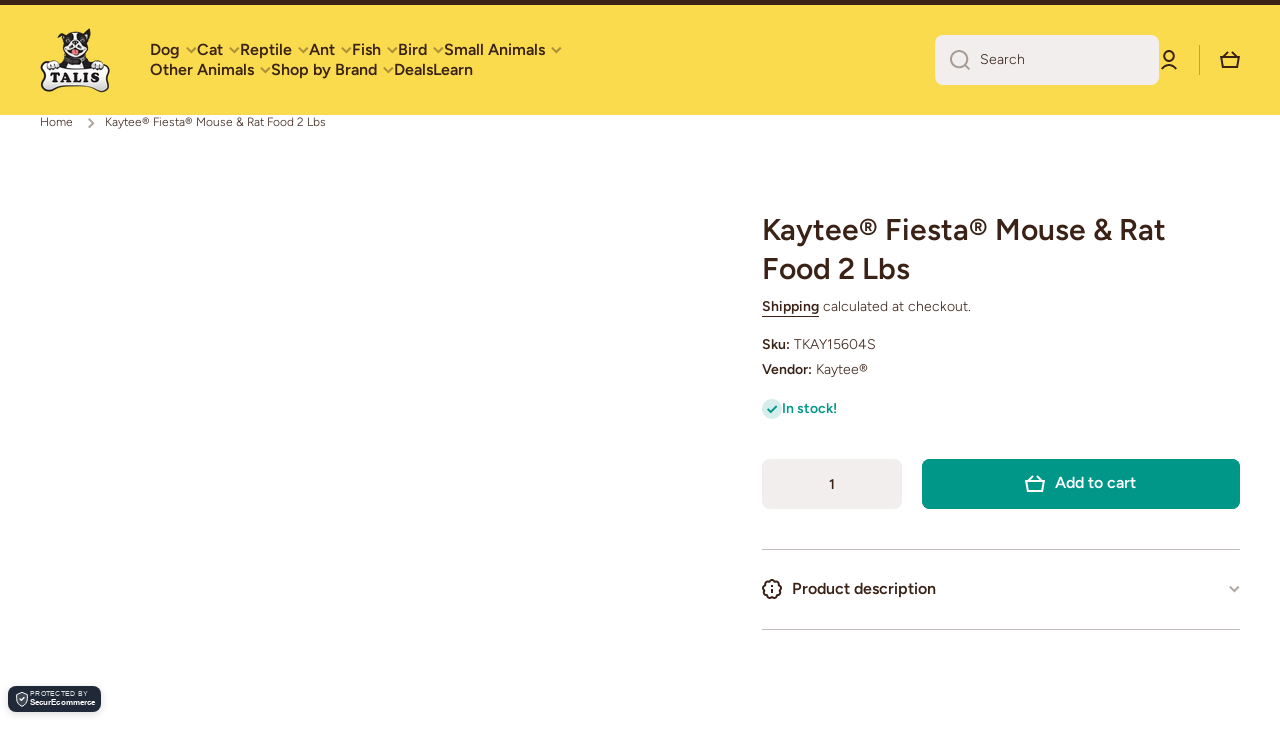

--- FILE ---
content_type: text/css
request_url: https://cdn.shopify.com/extensions/019bc46e-6c2b-7209-86fb-d1af352bbab8/securecommerce-20/assets/trust-badge.css
body_size: 653
content:
/**
 * SecurEcommerce Trust Badge Styles
 *
 * Uses CSS custom properties for dynamic theming via inline styles.
 * Properties are set from Liquid template based on metafield configuration.
 *
 * SOURCE OF TRUTH: app/utils/trustBadgeMetafield.server.js (DEFAULT_BADGE_CONFIG)
 * If changing defaults, update: this file, trust-badge.liquid, and the server file.
 */

/* Base container */
.sc-trust-badge {
  /* Default values - overridden by inline styles from metafields */
  /* Colors match DEFAULT_BADGE_CONFIG in trustBadgeMetafield.server.js */
  --sc-badge-bg: #1f2937;
  --sc-badge-text: #ffffff;
  --sc-badge-radius: 8px;
  --sc-badge-padding: 10px 14px;
  --sc-badge-font-size: 12px;
  --sc-badge-icon-size: 28px;
  --sc-badge-gap: 10px;

  display: inline-flex;
  width: fit-content;
  font-family: -apple-system, BlinkMacSystemFont, 'Segoe UI', Roboto, 'Helvetica Neue', Arial, sans-serif;
  line-height: 1.3;
  box-sizing: border-box;
}

/* Static mode - positioned in header or footer, scrolls with content */
.sc-trust-badge--static {
  display: block !important;
  position: relative;
  width: fit-content;
  margin: 16px;
  z-index: 100;
}

/* Static positioning - right alignment */
.sc-trust-badge--static.sc-trust-badge--bottom-right,
.sc-trust-badge--static.sc-trust-badge--top-right {
  margin-left: auto;
  margin-right: 16px;
}

/* Static positioning - left alignment */
.sc-trust-badge--static.sc-trust-badge--bottom-left,
.sc-trust-badge--static.sc-trust-badge--top-left {
  margin-left: 16px;
  margin-right: auto;
}

.sc-trust-badge *,
.sc-trust-badge *::before,
.sc-trust-badge *::after {
  box-sizing: border-box;
}

/* Size variants */
.sc-trust-badge--small {
  --sc-badge-padding: 4px 6px;
  --sc-badge-font-size: 8px;
  --sc-badge-icon-size: 16px;
  --sc-badge-gap: 5px;
}

.sc-trust-badge--medium {
  --sc-badge-padding: 5px 7px;
  --sc-badge-font-size: 9px;
  --sc-badge-icon-size: 18px;
  --sc-badge-gap: 5px;
}

.sc-trust-badge--large {
  --sc-badge-padding: 6px 8px;
  --sc-badge-font-size: 10px;
  --sc-badge-icon-size: 22px;
  --sc-badge-gap: 6px;
}

/* Fixed position mode - floats in viewport corner, always visible */
.sc-trust-badge--fixed {
  display: inline-flex !important;
  position: fixed !important;
  margin: 8px !important;
  z-index: 9999 !important;
}

.sc-trust-badge--fixed.sc-trust-badge--bottom-right {
  bottom: 0 !important;
  right: 0 !important;
  left: auto !important;
  top: auto !important;
}

.sc-trust-badge--fixed.sc-trust-badge--bottom-left {
  bottom: 0 !important;
  left: 0 !important;
  right: auto !important;
  top: auto !important;
}

.sc-trust-badge--fixed.sc-trust-badge--top-right {
  top: 0 !important;
  right: 0 !important;
  left: auto !important;
  bottom: auto !important;
}

.sc-trust-badge--fixed.sc-trust-badge--top-left {
  top: 0 !important;
  left: 0 !important;
  right: auto !important;
  bottom: auto !important;
}

/* Badge link (the clickable element) */
.sc-trust-badge__link {
  display: inline-flex;
  align-items: center;
  gap: var(--sc-badge-gap);
  padding: var(--sc-badge-padding);
  background: var(--sc-badge-bg);
  color: var(--sc-badge-text);
  border-radius: var(--sc-badge-radius);
  text-decoration: none;
  transition: transform 0.2s ease, box-shadow 0.2s ease, opacity 0.2s ease;
  box-shadow: 0 2px 8px rgba(0, 0, 0, 0.15);
}

/* Transparent background variant */
.sc-trust-badge--transparent .sc-trust-badge__link {
  background: transparent;
  box-shadow: none;
  border: 1px solid var(--sc-badge-text);
  opacity: 0.9;
}

.sc-trust-badge--transparent .sc-trust-badge__link:hover {
  opacity: 1;
  border-color: var(--sc-badge-text);
}

/* Hover state */
.sc-trust-badge__link:hover {
  transform: translateY(-2px);
  box-shadow: 0 4px 12px rgba(0, 0, 0, 0.2);
  text-decoration: none;
  color: var(--sc-badge-text);
}

/* Focus state for accessibility */
.sc-trust-badge__link:focus {
  outline: 2px solid var(--sc-badge-text);
  outline-offset: 2px;
}

.sc-trust-badge__link:focus:not(:focus-visible) {
  outline: none;
}

.sc-trust-badge__link:focus-visible {
  outline: 2px solid var(--sc-badge-text);
  outline-offset: 2px;
}

/* Shield icon container */
.sc-trust-badge__icon {
  display: flex;
  align-items: center;
  justify-content: center;
  flex-shrink: 0;
  color: var(--sc-badge-text);
}

.sc-trust-badge__icon svg {
  width: var(--sc-badge-icon-size);
  height: var(--sc-badge-icon-size);
}

/* Text container */
.sc-trust-badge__text {
  display: flex;
  flex-direction: column;
  align-items: flex-start;
}

/* "Protected By" label */
.sc-trust-badge__label {
  font-size: calc(var(--sc-badge-font-size) * 0.85);
  opacity: 0.85;
  text-transform: uppercase;
  letter-spacing: 0.04em;
  font-weight: 500;
  color: var(--sc-badge-text);
}

/* "SecurEcommerce" brand name */
.sc-trust-badge__brand {
  font-size: var(--sc-badge-font-size);
  font-weight: 700;
  letter-spacing: 0.01em;
  color: var(--sc-badge-text);
}

/* Mobile responsive - collapse to icon only in fixed mode */
@media (max-width: 480px) {
  .sc-trust-badge--fixed {
    margin: 6px;
  }

  .sc-trust-badge--fixed .sc-trust-badge__text {
    display: none;
  }

  .sc-trust-badge--fixed .sc-trust-badge__link {
    padding: 8px;
    border-radius: 50%;
  }

  .sc-trust-badge--fixed .sc-trust-badge__icon svg {
    width: 20px;
    height: 20px;
  }
}

/* Print: hide badge */
@media print {
  .sc-trust-badge {
    display: none !important;
  }
}

/* Reduced motion preference */
@media (prefers-reduced-motion: reduce) {
  .sc-trust-badge__link {
    transition: none;
  }
}


--- FILE ---
content_type: text/css
request_url: https://talis-us.com/cdn/shop/t/41/assets/section-icon-banners.css?v=120794749422819112641754330698
body_size: -181
content:
a.icon-banners{text-decoration:none}.icon-banners{display:block;position:relative;padding:50px 40px;color:var(--color-base);height:100%}.icon-banners:before{content:"";position:absolute;top:0;left:0;width:100%;height:100%;border:1px solid var(--color-base);opacity:.3;border-radius:var(--radius);z-index:0}.icon-banners>*{position:relative;z-index:1}.text-center .icon-banners .icon-banners__icon{width:max-content;margin-left:auto;margin-right:auto}.text-left .icon-banners{display:flex}.text-left .icon-banners__icon{margin-bottom:0;margin-right:20px;flex:0 0 auto}.icon-banners__icon img{width:48px;height:48px;object-fit:cover}.icon-banners .icon-banners__icon>*:first-child:not(:last-child){visibility:hidden;opacity:0}.icon-banners .icon-banners__icon .icon-banners__icon__animation__item{position:absolute;top:0;left:0}@media (min-width: 1025px){.icon-banners.scale-border-hover:before{transform:translateZ(0);transition:all var(--duration-medium) var(--zoom-animation-bezier)}.icon-banners.scale-border-hover:hover:before{--scale-on: 20px;--move-x: calc(var(--scale-on) / 2 * -1);--move-y: calc(var(--scale-on) / 2 * -1);transform:translate3d(var(--move-x),var(--move-y),0);width:calc(100% + var(--scale-on));height:calc(100% + var(--scale-on))}.icon-banners .icon-banners__icon__animation .icon-banners__icon__animation__item>*{display:block}.icon-banners .icon-banners__icon__animation .icon-banners__icon__animation__item,.icon-banners .icon-banners__icon__animation .icon-banners__icon__animation__item>*{transition-behavior:normal;transition-duration:.3s;transition-timing-function:cubic-bezier(.68,-.13,.3,1.26);transition-delay:0s;transition-property:all;backface-visibility:hidden}.icon-banners:hover .icon-banners__icon__animation .icon-banners__icon__animation__item{transform:rotate(-10deg);top:-10px}.text-center .icon-banners:hover .icon-banners__icon__animation .icon-banners__icon__animation__item{top:10px}.icon-banners:hover .icon-banners__icon__animation .icon-banners__icon__animation__item>*{width:100%;height:100%}.icon-banners:hover .icon-banners__icon__animation .icon-banners__icon__animation__item>*{width:calc(100% + 4px);height:calc(100% + 4px);max-width:calc(100% + 4px);max-height:calc(100% + 4px)}}@media (max-width: 576px){.grid-container{display:flex;flex-wrap:wrap;flex-direction:column}.grid-container.slider{flex-direction:row}.slider .icon-banners{flex:0 0 auto;width:100%}.icon-banners{padding:40px 30px}.icon-banners .btn-medium{margin-bottom:7px}}.icon-banners-text-center{align-items:center}
/*# sourceMappingURL=/cdn/shop/t/41/assets/section-icon-banners.css.map?v=120794749422819112641754330698 */


--- FILE ---
content_type: text/javascript
request_url: https://cdn.shopify.com/extensions/019be39c-26bc-70cb-9df2-da14e0227514/banner-popup-tae-332/assets/bss.bp.banner.js
body_size: 22653
content:
"use strict";(self.webpackChunkbanner_popup_tae=self.webpackChunkbanner_popup_tae||[]).push([[493],{998:(t,e,n)=>{n.r(e),n.d(e,{BannerModule:()=>rt,default:()=>at});var i=n(130),r=n(599),a=n(687),s=n(884),o=n(693),l=n(731),c=n(288);const d=new class{checkClosedBannerOnSession(t){return!!sessionStorage.getItem(`banner_${t}`)}showOnDevice(t){return"all"==t||"desktop"==t&&a.Oc.isPcScreen||"mobile"==t&&!a.Oc.isPcScreen}},h=t=>t.replace(/[\u{1F1E6}-\u{1F1FF}]{2}/gu,(t=>{const e=Array.from(t).map((t=>t.codePointAt(0).toString(16))).join("-");return`<img src="https://cdn.jsdelivr.net/npm/emoji-datasource-apple/img/apple/64/${e}.png" alt="${e}" style="height: 1em;">`}));class u{constructor(){const t=BSS_BP.banner.configs??[];this.listSafeBannerAddToCart=t.filter((t=>{const e=a.H7.checkCustomer({customer_type:t.customer_type,customer_tags:t.customer_tags,customer_ids:t.customer_ids}),n=a.H7.excludeCustomer({excl_customer_type:t.excl_customer_type,excl_customer_tags:t.excl_customer_tags,excl_customer_ids:t.excl_customer_ids});return(t.delay_type===a.LH.ATC_ALL||t.delay_type===a.LH.ATC_CUSTOM)&&e&&n}))}checkShowAgain(t){const e=localStorage.getItem(`banner_close_${t.id}`);if(t.close_button&&t.show_again_type!==a.GY.AFTER_RELOAD&&e){if(t.show_again_type===a.GY.DONT_SHOW_AGAIN)return!1;let n=a.Cx.ONE_DAY;switch(t.show_again_type){case a.GY.ONE_DAY:break;case a.GY.SEVEN_DAYS:n*=7;break;case a.GY.THIRTY_DAYS:n*=30;break;case a.GY.CUSTOM:n*=t.show_again_time}if(n>new Date-new Date(e))return!1}return!0}checkCondition(t){const e=a.H7.checkVisibilityDate({enable:t.enable_visibility_date,from_date:t.from_date,to_date:t.to_date,enable_to_date:t.enable_to_date}),n=t.fixed_time?JSON.parse(t.fixed_time):{},i=a.H7.checkTimeRange({enable:t.enable_fixed_time,fixed_time:n}),r=d.showOnDevice(t.show_device),s=this.checkShowAgain(t);return!!(e&&i&&r&&s)}addFlagToShow(t){localStorage.setItem(`banner_trigger_${t}`,"true")}processBanner(t){this.listSafeBannerAddToCart.forEach((e=>{if(!this.checkCondition(e))return;const n=e.delay_type,i=t.added;if(i?.length)if(n===a.LH.ATC_ALL)this.addFlagToShow(e.id);else if(n===a.LH.ATC_CUSTOM){const t=e.added_to_cart_items||[],n=t?.reduce(((t,e)=>[...t,...e.variants.map((t=>t.id.split("/")[4]))]),[]),r=i.map((t=>t.variant_id?.toString()));n?.some((t=>r.includes(t)))&&this.addFlagToShow(e.id)}}))}}var p,m;let b,g,f;function _(t,e,n){return(e=y(e))in t?Object.defineProperty(t,e,{value:n,enumerable:!0,configurable:!0,writable:!0}):t[e]=n,t}function y(t){var e=function(t,e){if("object"!=typeof t||!t)return t;var n=t[Symbol.toPrimitive];if(void 0!==n){var i=n.call(t,e||"default");if("object"!=typeof i)return i;throw new TypeError("@@toPrimitive must return a primitive value.")}return("string"===e?String:Number)(t)}(t,"string");return"symbol"==typeof e?e:e+""}function T(t,e,n){"symbol"==typeof e&&(e=(e=e.description)?"["+e+"]":"");try{Object.defineProperty(t,"name",{configurable:!0,value:n?n+" "+e:e})}catch(t){}return t}g=(0,s.j)([o.c.NEW_FREE,o.c.FREE,o.c.ADVANCED,o.c.ADVANCED_PLUS],{customLogicFn:()=>{}}),f="isFirstTimeShowing";class w extends(p=HTMLElement){constructor(){super(),_(this,f,(b(this),!0)),this.attachShadow({mode:"open"}),this.setAttribute("bss-banner",""),this.banner_id=this.getAttribute("banner_id"),this.template_id=this.getAttribute("template-id"),this.banner=BSS_BP.banner.configs.find((t=>t.id==this.banner_id)),this.template_id?this.bannerTemplate=this.banner.banner_templates.find((t=>t.id==this.template_id)):this.bannerTemplate=this.banner.banner_templates[0],this.banner.position==l.bK.TOP?this.setAttribute("position","top"):this.banner.position==l.bK.BOTTOM?this.setAttribute("position","bottom"):this.banner.position==l.bK.CUSTOM&&this.setAttribute("position","custom")}attributeChangedCallback(t,e,n){"visible"==t&&("false"===n?this.style.display="none":(this.isFirstTimeShowing&&!this.template_id&&(this.sendAction("view"),this.isFirstTimeShowing=!1),this.style.display="block"))}handlePositionSticky(){this.banner.is_fixed&&this.banner.position!=l.bK.CUSTOM&&(this.style.position="sticky",this.style.zIndex=99,this.banner.position==l.bK.TOP?w.stickyBannersTop.push(this):w.stickyBannersBottom.push(this),setTimeout((()=>{this.banner.position==l.bK.TOP?w.reCalcStickyPositionTop():w.reCalcStickyPositionBottom()}),0))}static reCalcStickyPositionTop(){let t=0,e=1e3;w.stickyBannerTotalHeightTop=0,w.stickyBannersTop.forEach((n=>{const i=n.getBoundingClientRect();n.style.top=`${t}px`,n.style.zIndex=""+e--,t+=Math.floor(i.height),w.stickyBannerTotalHeightTop+=Math.floor(i.height)}))}static reCalcStickyPositionBottom(){let t=0;w.stickyBannersBottom.reverse().forEach((e=>{const n=e.getBoundingClientRect();e.style.bottom=`${t}px`,t+=Math.floor(n.height)}))}handleCloseBanner(){this.banner.is_fixed&&(this.banner.position==l.bK.TOP?(w.stickyBannersTop=w.stickyBannersTop.filter((t=>t.banner.id!=this.banner.id)),w.reCalcStickyPositionTop()):(w.stickyBannersBottom=w.stickyBannersBottom.filter((t=>t.banner.id!=this.banner.id)),w.reCalcStickyPositionBottom())),localStorage.setItem(`banner_close_${this.banner.id}`,new Date),localStorage.removeItem(`banner_trigger_${this.banner.id}`),this.countCloseBanner(),this.banner.show_again_type===a.GY.AFTER_RELOAD?this.remove():this.setAttribute("visible","false")}countCloseBanner(){this.sendAction("close")}checkShowAgain(){const t=localStorage.getItem(`banner_close_${this.banner.id}`);if(this.banner.close_button&&this.banner.show_again_type!==a.GY.AFTER_RELOAD&&t){if(this.banner.show_again_type===a.GY.DONT_SHOW_AGAIN)return!1;let e=a.Cx.ONE_DAY;switch(this.banner.show_again_type){case a.GY.ONE_DAY:break;case a.GY.SEVEN_DAYS:e*=7;break;case a.GY.THIRTY_DAYS:e*=30;break;case a.GY.CUSTOM:e*=this.banner.show_again_time}if(e>new Date-new Date(t))return!1}return!0}checkDelayTime(){const t=localStorage.getItem(`banner_trigger_${this.banner.id}`),e=this.banner.delay_type;return"true"===t||e===r.LH.NO_DELAY}checkCondition(){const t=a.H7.checkVisibilityDate({enable:this.banner.enable_visibility_date,from_date:this.banner.from_date,to_date:this.banner.to_date,enable_to_date:this.banner.enable_to_date}),e=this.banner.fixed_time?JSON.parse(this.banner.fixed_time):{},n=a.H7.checkTimeRange({enable:this.banner.enable_fixed_time,fixed_time:e}),i=d.showOnDevice(this.banner.show_device),r=this.checkShowAgain();return!!(t&&n&&i&&r)}initTimeInterval(){(this.banner.enable_visibility_date||this.banner.enable_fixed_time||!this.checkShowAgain())&&(this.checkTimeConditionInterval=setInterval((()=>{this.checkCondition()?this.checkDelayTime()&&this.setAttribute("visible","true"):this.setAttribute("visible","false")}),1e3))}initResizeEvent(){window.addEventListener("resize",(()=>{this.checkCondition()?this.checkDelayTime()&&this.setAttribute("visible","true"):this.setAttribute("visible","false")}))}async sendAction(t){const e=await a.Oc.getIpAndCountry();a.j0.sendAnalyticsData("banner",t,{browser_type:a.Yj.getBrowserType(),country:e?.isoCode,device_type:a.Yj.getDeviceType(),page_type:a.Oc.getPageType(),id:this.banner_id})}setShowTriggerBanner(){this.setAttribute("visible","true"),localStorage.setItem(`banner_trigger_${this.banner.id}`,"true")}processDelayTime(){const t=localStorage.getItem(`banner_trigger_${this.banner.id}`),e=this.banner.delay_type;if("true"!==t)if(e===r.LH.NO_DELAY)this.setAttribute("visible","true");else if(e===r.LH.FIVE_SECONDS||e===r.LH.TEN_SECONDS||e===r.LH.THIRTY_SECONDS||e===r.LH.ONE_MINUTE||e===r.LH.CUSTOM_TIME){this.setAttribute("visible","false");let t=0;switch(this.banner.delay_type){case r.LH.FIVE_SECONDS:t=5;break;case r.LH.TEN_SECONDS:t=10;break;case r.LH.THIRTY_SECONDS:t=30;break;case r.LH.ONE_MINUTE:t=60;break;case r.LH.CUSTOM_TIME:t=60*this.banner.delay_time+(this.banner.delay_time_seconds??0)}const e=1728e6;let n=1e3*t;n>e&&(n=e),setTimeout((()=>{this.setShowTriggerBanner()}),n)}else e!==r.LH.ATC_ALL&&e!==r.LH.ATC_CUSTOM||(this.setAttribute("visible","false"),this.handleTriggerAddToCart());else this.setAttribute("visible","true")}handleTriggerAddToCart(){if(this.checkCondition()){const t=setInterval((()=>{BSS_BP.cartWatcher.initialized&&(window.addEventListener("bss_cart_changed",(t=>{let{detail:e}=t;const n=this.banner.delay_type,i=e.added;if(i?.length)if(n===r.LH.ATC_ALL)this.setShowTriggerBanner();else if(n===r.LH.ATC_CUSTOM){const t=this.banner.added_to_cart_items||[],e=t?.reduce(((t,e)=>[...t,...e.variants.map((t=>t.id.split("/")[4]))]),[]),n=i.map((t=>t.variant_id?.toString()));e?.some((t=>n.includes(t)))&&this.setShowTriggerBanner()}})),clearInterval(t))}),50)}}slideAnimate(){let t=arguments.length>1&&void 0!==arguments[1]?arguments[1]:0;0==(arguments.length>0&&void 0!==arguments[0]?arguments[0]:0)?this.animate([{marginTop:"-100%"},{marginTop:"0"}],{duration:200,easing:"cubic-bezier(0.25, 0.1, 0.25, 1)",fill:"forwards"}):this.animate([{transform:"0"==t?"translateY(-100%)":"translateY(100%)"},{transform:"translateY(0)"}],{duration:200,easing:"cubic-bezier(0.25, 0.1, 0.25, 1)",fill:"forwards"})}getStarterAnimate(){"undefined"!=typeof bssBannerEnableStartAnimation&&bssBannerEnableStartAnimation()&&this.banner.position!==l.bK.CUSTOM&&(this.banner.is_fixed?this.slideAnimate(this.banner.is_fixed,this.banner.position):this.banner.is_fixed||this.banner.position!==l.bK.BOTTOM?this.slideAnimate():this.slideAnimate(1,this.banner.position))}connectedCallback(){this.checkCondition()?this.processDelayTime():this.setAttribute("visible","false"),this.handlePositionSticky(),this.getStarterAnimate(),this.initTimeInterval(),this.initResizeEvent(),this.banner.position==l.bK.TOP&&setTimeout((()=>{"undefined"==typeof bss_banner_fixSupportForStickyBannerOverlayHeader||this.template_id||bss_banner_fixSupportForStickyBannerOverlayHeader(w.stickyBannerTotalHeightTop)}),0)}disconnectedCallback(){clearInterval(this.showBannerAgainInterval),clearInterval(this.checkTimeConditionInterval)}}var x;let S,v,C,E,k;function O(t){var e=function(t,e){if("object"!=typeof t||!t)return t;var n=t[Symbol.toPrimitive];if(void 0!==n){var i=n.call(t,e||"default");if("object"!=typeof i)return i;throw new TypeError("@@toPrimitive must return a primitive value.")}return("string"===e?String:Number)(t)}(t,"string");return"symbol"==typeof e?e:e+""}function B(t,e,n){"symbol"==typeof e&&(e=(e=e.description)?"["+e+"]":"");try{Object.defineProperty(t,"name",{configurable:!0,value:n?n+" "+e:e})}catch(t){}return t}m=w,[b]=function(t,e,n,i,r,a){function s(t,e,n){return function(i,r){return n&&n(i),t[e].call(i,r)}}function o(t,e){for(var n=0;n<t.length;n++)t[n].call(e);return e}function l(t,e,n,i){if("function"!=typeof t&&(i||void 0!==t))throw new TypeError(e+" must "+(n||"be")+" a function"+(i?"":" or undefined"));return t}function c(t,e,n,i,r,a,o,c,d,h,u,p,m){function b(t){if(!m(t))throw new TypeError("Attempted to access private element on non-instance")}var g,f=e[0],_=e[3],y=!c;if(!y){n||Array.isArray(f)||(f=[f]);var w={},x=[],S=3===r?"get":4===r||p?"set":"value";h?(u||p?w={get:T((function(){return _(this)}),i,"get"),set:function(t){e[4](this,t)}}:w[S]=_,u||T(w[S],i,2===r?"":S)):u||(w=Object.getOwnPropertyDescriptor(t,i))}for(var v=t,C=f.length-1;C>=0;C-=n?2:1){var E=f[C],k=n?f[C-1]:void 0,O={},B={kind:["field","accessor","method","getter","setter","class"][r],name:i,metadata:a,addInitializer:function(t,e){if(t.v)throw Error("attempted to call addInitializer after decoration was finished");l(e,"An initializer","be",!0),o.push(e)}.bind(null,O)};try{if(y)(g=l(E.call(k,v,B),"class decorators","return"))&&(v=g);else{var A,I;B.static=d,B.private=h,h?2===r?A=function(t){return b(t),w.value}:(r<4&&(A=s(w,"get",b)),3!==r&&(I=s(w,"set",b))):(A=function(t){return t[i]},(r<2||4===r)&&(I=function(t,e){t[i]=e}));var L=B.access={has:h?m.bind():function(t){return i in t}};if(A&&(L.get=A),I&&(L.set=I),v=E.call(k,p?{get:w.get,set:w.set}:w[S],B),p){if("object"==typeof v&&v)(g=l(v.get,"accessor.get"))&&(w.get=g),(g=l(v.set,"accessor.set"))&&(w.set=g),(g=l(v.init,"accessor.init"))&&x.push(g);else if(void 0!==v)throw new TypeError("accessor decorators must return an object with get, set, or init properties or void 0")}else l(v,(u?"field":"method")+" decorators","return")&&(u?x.push(v):w[S]=v)}}finally{O.v=!0}}return(u||p)&&c.push((function(t,e){for(var n=x.length-1;n>=0;n--)e=x[n].call(t,e);return e})),u||y||(h?p?c.push(s(w,"get"),s(w,"set")):c.push(2===r?w[S]:s.call.bind(w[S])):Object.defineProperty(t,i,w)),v}function d(t,e){return Object.defineProperty(t,Symbol.metadata||Symbol.for("Symbol.metadata"),{configurable:!0,enumerable:!0,value:e})}if(arguments.length>=6)var h=a[Symbol.metadata||Symbol.for("Symbol.metadata")];var u=Object.create(null==h?null:h),p=function(t,e,n,i){var r,a,s=[],l=function(e){return function(t){if(Object(t)!==t)throw TypeError("right-hand side of 'in' should be an object, got "+(null!==t?typeof t:"null"));return t}(e)===t},d=new Map;function h(t){t&&s.push(o.bind(null,t))}for(var u=0;u<e.length;u++){var p=e[u];if(Array.isArray(p)){var m=p[1],b=p[2],g=p.length>3,f=16&m,_=!!(8&m),T=0==(m&=7),w=b+"/"+_;if(!T&&!g){var x=d.get(w);if(!0===x||3===x&&4!==m||4===x&&3!==m)throw Error("Attempted to decorate a public method/accessor that has the same name as a previously decorated public method/accessor. This is not currently supported by the decorators plugin. Property name was: "+b);d.set(w,!(m>2)||m)}c(_?t:t.prototype,p,f,g?"#"+b:y(b),m,i,_?a=a||[]:r=r||[],s,_,g,T,1===m,_&&g?l:n)}}return h(r),h(a),s}(t,e,r,u);return n.length||d(t,u),{e:p,get c(){var e=[];return n.length&&[d(c(t,[n],i,t.name,5,u,e),u),o.bind(null,e,t)]}}}(m,[[g,2,"handleTriggerAddToCart"]],[],0,void 0,p).e,_(w,"observedAttributes",["visible"]),_(w,"stickyBannersTop",[]),_(w,"stickyBannersBottom",[]),_(w,"stickyBannerTotalHeightTop",0);const A='\n    <svg xmlns="http://www.w3.org/2000/svg" viewBox="0 0 20 20" width="100%" height="100%">\n        <path fill="currentColor" d="M13.97 15.03a.75.75 0 1 0 1.06-1.06l-3.97-3.97 3.97-3.97a.75.75 0 0 0-1.06-1.06l-3.97 3.97-3.97-3.97a.75.75 0 0 0-1.06 1.06l3.97 3.97-3.97 3.97a.75.75 0 1 0 1.06 1.06l3.97-3.97 3.97 3.97Z"/>\n    </svg>\n';v=(0,s.j)("all",{defaultReturn:""},[o.c.NEW_FREE,o.c.FREE]),C=(0,s.j)([o.c.NEW_FREE],{defaultReturn:""}),E=(0,s.j)([o.c.FREE],{defaultReturn:""}),k="initHandleLinkClick";class I extends w{constructor(){S(super()),this.resourceId=`${l.ZJ}_${this.bannerTemplate.id}`,this.btnCopyContent=this.bannerTemplate.btn_copy?JSON.parse(this.bannerTemplate.btn_copy):{text_copy:"",success_mess:"COPIED ✅"},this.couponCode=this.bannerTemplate.coupon_code?.length?this.bannerTemplate.coupon_code:"COUPON",this.ctaRedirectUrl=this.bannerTemplate.redirect_url??""}[k](){setTimeout((()=>{const t=this.shadowRoot.querySelector(".banner-content-wrapper");t&&t.addEventListener("click",(t=>{if("a"==t.target.tagName.toLowerCase()||t.target.closest("a")){t.target.closest("a").classList.contains("banner-cta")||(t.stopPropagation(),this.sendActionLinkClick("click"))}}))}),2e3)}handleActionBanner(){setTimeout((()=>{window.open((0,c.getSafeLink)(this.ctaRedirectUrl),this.bannerTemplate.clickable?"_blank":"_self")}),this.bannerTemplate.clickable?0:400)}handleCloseBanner(){super.handleCloseBanner()}initBannerTextContent(){this.bannerText=h(a.Oc.replaceImageSrcByUrlCdn(a.wD.getLocaleTranslationText(BSS_BP.banner.dictionary,this.bannerTemplate.banner_text,this.resourceId,"banner_text"))),this.actText=a.wD.getLocaleTranslationText(BSS_BP.banner.dictionary,this.bannerTemplate.act_text,this.resourceId,"act_text"),this.ctaRedirectUrl=a.wD.getLocaleTranslationText(BSS_BP.banner.dictionary,this.bannerTemplate.redirect_url,this.resourceId,"cta_link"),this.btnCopyContent.success_mess=a.wD.getLocaleTranslationText(BSS_BP.banner.dictionary,this.btnCopyContent.success_mess,this.resourceId,"success_mess")}initBannerContent(){const t=(this.bannerTemplate.content_order?this.bannerTemplate.content_order.split(","):["text","action"]).map((t=>{if("text"===t){return`\n                    <div class="banner-text-content">${this.bannerText}</div>\n                `}return"action"===t?`${this.renderActionType()}`:"coupon"===t?`${this.renderCouponElement()}`:""}));return`\n            <style>\n                .banner-content {\n                    align-items: center;\n                    display: flex;\n                    gap: ${this.bannerTemplate.content_gap}px;\n                    justify-content: center;\n                    flex-wrap: wrap;\n                    word-break: normal;\n                }\n\n                .banner-content p img {\n                    vertical-align: middle;\n                }\n                    \n                @media only screen and (max-width: 768px) {\n                    .banner-content {\n                        text-align: center;\n                    }\n                }\n            </style>\n            <div class="banner-content">${t.join("")}</div>\n        `}getTextFormatStyle(t){switch(t){case l.eG.NORMAL:return"\n                    font-weight: normal;\n                    font-style: normal;\n                ";case l.eG.BOLD:return"\n                    font-weight: bold;\n                    font-style: normal;\n                ";case l.eG.ITALIC:return"\n                    font-weight: normal;\n                    font-style: italic;\n                ";case l.eG.BOLD_ITALIC:return"\n                    font-weight: bold;\n                    font-style: italic;\n                "}return""}getActionButtonStyle(t){let{borderType:e,bgColor:n,textColor:i,fontSize:r,padding:s}=t,o="solid";[a.ll.DASHED,a.ll.ROUNDED_DASHED,a.ll.FULLY_ROUNDED_DASHED].includes(e)&&(o="dashed");const l=`\n            border: 1px ${o} ${n};\n            color: ${i};\n            cursor: pointer;\n            font-size: ${r}px;\n            padding: ${s};\n        `;let c="";c=[a.ll.OUTLINED,a.ll.ROUNDED_OUTLINED,a.ll.FULLY_ROUNDED_OUTLINED,a.ll.DASHED,a.ll.ROUNDED_DASHED,a.ll.FULLY_ROUNDED_DASHED].includes(e)?"\n                background: inherit;\n            ":`\n                background: ${n};\n            `;let d="";switch(e){case a.ll.ROUNDED_OUTLINED:case a.ll.ROUNDED_SOLID:case a.ll.ROUNDED_DASHED:d="\n                    border-radius: 4px;\n                ";break;case a.ll.FULLY_ROUNDED_OUTLINED:case a.ll.FULLY_ROUNDED_SOLID:case a.ll.FULLY_ROUNDED_DASHED:d="\n                    border-radius: 100vw;\n                "}return`\n            ${l}\n            ${d}\n            ${c}\n        `}getAnimationButton(){let t=arguments.length>0&&void 0!==arguments[0]?arguments[0]:this.bannerTemplate?.button_styles?.animation,e=arguments.length>1&&void 0!==arguments[1]?arguments[1]:this.bannerTemplate?.act_content_color,n=arguments.length>2&&void 0!==arguments[2]?arguments[2]:this.bannerTemplate?.btn_text_color,i=arguments.length>3&&void 0!==arguments[3]?arguments[3]:".animation-btn";let r="";switch(t??0){case a.a8.COLOR_FLIP:r=`\n                        ${i} {\n                            transition: background-color 0.3s ease, color 0.3s ease;\n                            &:hover {\n                                background-color: ${n} !important;\n                                color: ${e} !important;\n                            }\n                        }\n                    `;break;case a.a8.THIN:r=`\n                        ${i} {\n                            transition: all 0.3s ease;\n                            &:hover {\n                                box-shadow: 0 4px 8px rgba(${(0,c.hexToRgbColor)(e)}, 0.3);\n                                transform: scale(1.05);\n                            }\n                        }\n                    `;break;case a.a8.HOLOGRAM:r=`\n                        @keyframes btnHologram {\n                          0% {\n                            opacity: 1;\n                            transform: rotate(-45deg) translateY(0);\n                          }\n                          100% {\n                            opacity: 0;\n                            transform: rotate(-45deg) translateY(200%);\n                          }\n                        }\n                        \n                        ${i} {\n                            transition: all 0.5s ease;\n                            position: relative;\n                            overflow: hidden;\n                            &:hover {\n                                transform: scale(1.05);\n                            }\n                        }\n                                        \n                        ${i}::before {\n                          content: '';\n                          position: absolute;\n                          top: -100%;\n                          left: -100%;\n                          width: 200%;\n                          height: 200%;\n                          background: linear-gradient(\n                            0deg, \n                            transparent, \n                            transparent 30%, \n                            rgba(0,255,255,0.8)\n                          );\n                          transform: rotate(-45deg);\n                          transition: all 0.5s ease;\n                          opacity: 0;\n                        }\n                        \n                        ${i}:hover::before {\n                          animation: btnHologram 0.5s forwards;\n                        }\n                    `;break;case a.a8.PULSE:r=`\n                        @keyframes btnPulse {\n                                  0% {\n                                    transform: scale(1);\n                                  }\n                                  50% {\n                                    transform: scale(1.1);\n                                  }\n                                  100% {\n                                    transform: scale(1);\n                                  }\n                             }\n                             ${i} {\n                                transition: all 0.3s ease;\n                                &:hover {\n                                    animation: btnPulse 1.5s infinite;\n                                }\n                              }\n                    `;break;case a.a8.WOBBLE:r=`\n                    @keyframes btnWobble {\n                          0%,\n                          100% {\n                            transform: translateX(0%);\n                          }\n                          15% {\n                            transform: translateX(-25%) rotate(-5deg);\n                          }\n                          30% {\n                            transform: translateX(20%) rotate(3deg);\n                          }\n                          45% {\n                            transform: translateX(-15%) rotate(-3deg);\n                          }\n                          60% {\n                            transform: translateX(10%) rotate(2deg);\n                          }\n                          75% {\n                            transform: translateX(-5%) rotate(-1deg);\n                          }\n                        }\n                        ${i} {\n                            transition: all 0.3s ease;\n                            &:hover {\n                                animation: btnWobble 1s;\n                            }\n                        }\n                    `}return r}renderActionType(){const t=this.bannerTemplate.button_styles??l.Tk;switch(this.bannerTemplate.act_type){case l.OG.NONE:case l.OG.ENTIRE:return"";case l.OG.LINK:return`\n                    <style>\n                        .action-link {\n                            color: ${this.bannerTemplate.act_content_color};\n                            text-decoration: underline;\n                            cursor: pointer;\n                            font-size: inherit;\n                        }\n                    </style>\n                    <a class="banner-cta action-link">\n                        ${this.actText?.trim()?this.actText.trim():"SHOP NOW"}\n                    </a>\n                `;case l.OG.BUTTON:return`\n                    <style>\n                        ${this.getAnimationButton()}\n                        .action-button {\n                            border: none;\n                            ${this.getActionButtonStyle({borderType:this.bannerTemplate.btn_style,bgColor:this.bannerTemplate.act_content_color,textColor:this.bannerTemplate.btn_text_color,fontSize:this.bannerTemplate.font_size_button,padding:t.padding})}\n                            font-family: inherit;\n                        }\n                    </style>\n                    <button type="button" class="banner-cta action-button animation-btn">\n                        ${this.actText?.trim()?this.actText.trim():"SHOP NOW"}                    \n                    </button>\n                `;case l.OG.BTN_COPY:return`\n                    <style>\n                        ${this.getAnimationButton(this.bannerTemplate?.button_styles?.animation,this.bannerTemplate?.act_content_color,this.bannerTemplate?.btn_text_color,".banner-act-copy")}\n                        .banner-act-copy {\n                            border: none;\n                            padding: 8px 16px;\n                            ${this.getActionButtonStyle({borderType:this.bannerTemplate.btn_style,bgColor:this.bannerTemplate.act_content_color,textColor:this.bannerTemplate.btn_text_color,fontSize:this.bannerTemplate.font_size_button,padding:t.padding})}\n                            font-family: inherit;\n                        }\n                        \n                    </style>\n                    <button type="button" class="banner-act-copy">\n                        ${this.actText?.trim()?this.actText.trim():"COPY CODE"}\n                    </button>\n                `;default:return""}}getPadding(){return"mobile"===(arguments.length>0&&void 0!==arguments[0]?arguments[0]:"desktop")&&this.bannerTemplate.mobile_padding_enabled?`\n                padding: ${this.bannerTemplate.mb_bg_padding};\n            `:`\n                padding-top: ${this.bannerTemplate.bg_padding}px;\n                padding-bottom: ${this.bannerTemplate.bg_padding_bottom??this.bannerTemplate.bg_padding}px;\n                padding-left: ${this.bannerTemplate.bg_padding_left??0}px;\n                padding-right: ${this.bannerTemplate.bg_padding_right??0}px;\n            `}initBannerElement(){const t="undefined"!=typeof bssBannerCustomCss?bssBannerCustomCss:"",e=this.getCustomCss(),n=`\n            p {\n                white-space: pre-wrap;\n                margin: 0;\n                padding: 0;\n                font-size: inherit;\n                line-height: inherit;\n                color: inherit;\n                font-family: inherit;\n                min-height: 1em;\n            }\n            .banner-wrapper {\n                position: relative;\n                z-index: 98;\n                line-height: normal;\n                ${this.bannerTemplate.act_type==l.OG.ENTIRE?"cursor: pointer;":""}\n                ${this.getPadding("desktop")}\n            }\n            ${this.template_id?"\n                .banner-wrapper {\n                    height: 100%;\n                    box-sizing: border-box;\n                    display: flex;\n                    justify-content: center;\n                    align-items: center;\n                }\n            ":""}\n            @media only screen and (max-width: 768px) {\n                .banner-wrapper {\n                    ${this.getPadding("mobile")}\n                }\n            }\n            .banner-wrapper::before {\n                position: absolute;\n                content: "";\n                display: block;\n                top: 0;\n                right: 0;\n                bottom: 0;\n                left: 0;\n                opacity: ${this.bannerTemplate.bg_opacity/100};\n                z-index: -1;\n                ${a.Oc.getBackgroundStyle(this.bannerTemplate,"auto")}\n                ${a.Oc.getBorderStyle(this.bannerTemplate.border_style,this.bannerTemplate.border_width,this.bannerTemplate.border_color,this.bannerTemplate.border_radius)}\n            }\n            .close {\n                position: absolute; \n                top: 4px; \n                right: 4px; \n                cursor: pointer; \n                width: 20px; \n                height: 20px; \n                display: flex;\n                z-index: 98;\n            }\n            .close svg {\n                transition: all 0.2s;\n                color: ${this.banner.btn_close_color};\n            }\n            .close:hover {\n                background-color: rgba(255, 255, 255, 0.2);\n                border-radius: 20%;\n            }\n            .close:hover svg {\n                transform: rotate(90deg)\n            }\n            .banner-content-wrapper{\n                color: ${this.bannerTemplate.font_color};\n                font-family: ${this.bannerTemplate.font_family||"inherit"};\n                font-size: ${this.bannerTemplate.font_size}px;\n                padding: 4px 12px;\n            }\n            .bss-watermark {\n                position: absolute;\n                right: 0px;\n                bottom: 0px;\n                font-size: 13px;\n                font-family: inherit;\n                font-weight: 400;\n                color: #ffff;\n                padding: 0px 4px;\n                background-color: #ADADAD80;\n            }\n            ${t}\n            ${e}\n        `;this.shadowRoot.innerHTML=`\n            <style>${n}</style>\n            <div class="banner-wrapper">\n                <div class="banner-content-wrapper">${this.initBannerContent()}</div>\n                ${this.getBannerWatermark()}\n            </div>\n        `,this.banner.close_button&&!this.template_id&&this.initCloseBtn(),this.initCTAEvent(),this.initResponsiveFontScaling(),this.initCouponElementEvent()}getBannerWatermark(){return BSS_BP.is_watermark.includes("true")&&!BSS_BP.partner_development?'<span class="bss-watermark">TA Banner & Popup</span>':""}getCustomCss(){return`${this.banner.custom_css?this.banner.custom_css:""}`}getCouponStyle(t){let{borderType:e,bgColor:n,textColor:i,fontSize:r}=t,s="solid";[a.ll.DASHED,a.ll.ROUNDED_DASHED,a.ll.FULLY_ROUNDED_DASHED].includes(e)&&(s="dashed");const o=`\n            border: 1px ${s} ${n};\n            color: ${i};\n            font-size: ${r}px;\n        `;let l="";l=[a.ll.OUTLINED,a.ll.ROUNDED_OUTLINED,a.ll.FULLY_ROUNDED_OUTLINED,a.ll.DASHED,a.ll.ROUNDED_DASHED,a.ll.FULLY_ROUNDED_DASHED].includes(e)?"\n                background: inherit;\n            ":`\n                background: ${n};\n            `;let c="";switch(e){case a.ll.ROUNDED_OUTLINED:case a.ll.ROUNDED_SOLID:case a.ll.ROUNDED_DASHED:c="\n                    border-radius: 4px;\n                ";break;case a.ll.FULLY_ROUNDED_OUTLINED:case a.ll.FULLY_ROUNDED_SOLID:case a.ll.FULLY_ROUNDED_DASHED:c="\n                    border-radius: 100vw;\n                "}return`\n            ${o}\n            ${c}\n            ${l}\n        `}getLockAnimationButton(t,e,n,i){return this.getAnimationButton(t,e,n,i)}renderCouponElement(){const t={...l.Q7,...JSON.parse(this.bannerTemplate.discount_style??"{}")};return`\n                <style>\n                    .discount-content {\n                        display: flex;\n                        align-items: center;\n                    }\n                    .coupon-button {\n                        border: none;\n                        cursor: pointer;\n                        padding: 8px 16px;\n                        ${this.getCouponStyle({borderType:t.border,bgColor:t.background,textColor:t.text_color,fontSize:t.font_size})}\n                        font-family: inherit;\n                        font-weight: 550;\n                        display: flex;\n                        gap: 10px;\n                        align-items: center;\n                    }\n                    .coupon-icon {\n                        display: flex;\n                        position: relative;\n                        width: 1em;\n                        height: 1em;\n                        min-width: 1em;\n                        min-height: 1em;\n                    }\n                    .coupon-text {\n                        word-break: break-all;\n                    }\n                    ${this.getLockAnimationButton(t.animation,t.background,t.text_color,".banner-coupon-animation")}\n                </style>\n                <div class="discount-content">\n                    <button class="coupon-button banner-coupon-animation">\n                        <div class="coupon-text">${this.couponCode}</div>\n                        <span class="coupon-icon">${a.fl}</span>\n                    </button>\n                </div>\n            `}initCouponElementEvent(){const t=this.shadowRoot.querySelector(".coupon-button");if(t){const e=t.querySelector(".coupon-icon"),n=t=>{t.preventDefault(),t.stopPropagation();const n=this.bannerTemplate.auto_apply_discount;void 0!==n&&!0===n&&a.Oc.updateCartApplyDiscount(this.couponCode||""),navigator.clipboard.writeText(this.couponCode).then((()=>{this.handleCouponBannerClick("click"),e.innerHTML=a.Mt}))};t.addEventListener("click",n)}}initCloseBtn(){const t=document.createElement("span");t.classList.add("close"),t.innerHTML=`${A}`;const e=this.shadowRoot.querySelector(".banner-wrapper");e.insertBefore(t,e.firstChild),t.addEventListener("click",(t=>{t.preventDefault(),t.stopPropagation(),this.handleCloseBanner()}))}initResponsiveFontScaling(){if(this.bannerTemplate.font_scale_enabled&&0!==parseInt(this.bannerTemplate.font_scale)){const t=this.bannerText,e=a.Oc.resizeContentRichtext(t,this.bannerTemplate.font_scale),n=this.shadowRoot.querySelector(".banner-text-content"),i=window.matchMedia("(max-width: 768px)");function r(i){i.matches?n.innerHTML=e:n.innerHTML=t}i.addEventListener("change",r),r(i)}}sendActionLinkClick(){this.sendAction("click")}handleEntireBannerClick(){this.handleActionBanner(),this.sendAction("click")}handleLinkBannerClick(){this.handleActionBanner(),this.sendAction("click")}handleButtonBannerClick(){this.handleActionBanner(),this.sendAction("click")}handleButtonCopyBannerClick(){this.sendAction("click")}handleCouponBannerClick(){this.sendAction("click")}initCTAEvent(){if(this.bannerTemplate.act_type!=l.OG.NONE)switch(this.bannerTemplate.act_type){case l.OG.ENTIRE:{const t=this.shadowRoot.querySelector(".banner-wrapper");t?.addEventListener("click",(()=>{this.handleEntireBannerClick()}));break}case l.OG.LINK:{const t=this.shadowRoot.querySelector(".banner-cta");t?.addEventListener("click",(()=>{this.handleLinkBannerClick()}));break}case l.OG.BUTTON:{const t=this.shadowRoot.querySelector(".banner-cta");t?.addEventListener("click",(()=>{this.handleButtonBannerClick()}));break}case l.OG.BTN_COPY:{const t=this.shadowRoot.querySelector(".banner-act-copy"),e=e=>{e.preventDefault(),e.stopPropagation(),navigator.clipboard.writeText(this.btnCopyContent.text_copy).then((()=>{this.handleButtonCopyBannerClick(),t.innerText=this.btnCopyContent.success_mess}))};t?.addEventListener("click",e);break}}}connectedCallback(){this.initBannerTextContent(),this.initBannerElement(),this.initHandleLinkClick(),super.connectedCallback()}}function L(t){if(!t)return{update:()=>{}};const e=t.querySelector(".card__top"),n=t.querySelector(".card__bottom"),i=t.querySelector(".card__back"),r=t.querySelector(".card__back .card__bottom");this.update=function(a){(a=String(a).padStart(2,"0"))!==this.currentValue&&(this.currentValue>=0&&(i.setAttribute("data-value",this.currentValue),n.setAttribute("data-value",this.currentValue)),this.currentValue=a,e.innerText=this.currentValue,r.setAttribute("data-value",this.currentValue),t.classList.remove("flip"),t.offsetWidth,t.classList.add("flip"))}}function D(t,e){if(!t)return{update:()=>{}};this.update=function(n){const i=String(n).padStart(2,"0");i!==this.currentValue&&(t.innerHTML=i,this.currentValue=i,e&&e.length>0&&(t.classList.add(e),setTimeout((()=>{t.classList.remove(e)}),500)))}}x=I,[S]=function(t,e,n,i,r,a){function s(t,e,n){return function(i,r){return n&&n(i),t[e].call(i,r)}}function o(t,e){for(var n=0;n<t.length;n++)t[n].call(e);return e}function l(t,e,n,i){if("function"!=typeof t&&(i||void 0!==t))throw new TypeError(e+" must "+(n||"be")+" a function"+(i?"":" or undefined"));return t}function c(t,e,n,i,r,a,o,c,d,h,u,p,m){function b(t){if(!m(t))throw new TypeError("Attempted to access private element on non-instance")}var g,f=e[0],_=e[3],y=!c;if(!y){n||Array.isArray(f)||(f=[f]);var T={},w=[],x=3===r?"get":4===r||p?"set":"value";h?(u||p?T={get:B((function(){return _(this)}),i,"get"),set:function(t){e[4](this,t)}}:T[x]=_,u||B(T[x],i,2===r?"":x)):u||(T=Object.getOwnPropertyDescriptor(t,i))}for(var S=t,v=f.length-1;v>=0;v-=n?2:1){var C=f[v],E=n?f[v-1]:void 0,k={},O={kind:["field","accessor","method","getter","setter","class"][r],name:i,metadata:a,addInitializer:function(t,e){if(t.v)throw Error("attempted to call addInitializer after decoration was finished");l(e,"An initializer","be",!0),o.push(e)}.bind(null,k)};try{if(y)(g=l(C.call(E,S,O),"class decorators","return"))&&(S=g);else{var A,I;O.static=d,O.private=h,h?2===r?A=function(t){return b(t),T.value}:(r<4&&(A=s(T,"get",b)),3!==r&&(I=s(T,"set",b))):(A=function(t){return t[i]},(r<2||4===r)&&(I=function(t,e){t[i]=e}));var L=O.access={has:h?m.bind():function(t){return i in t}};if(A&&(L.get=A),I&&(L.set=I),S=C.call(E,p?{get:T.get,set:T.set}:T[x],O),p){if("object"==typeof S&&S)(g=l(S.get,"accessor.get"))&&(T.get=g),(g=l(S.set,"accessor.set"))&&(T.set=g),(g=l(S.init,"accessor.init"))&&w.push(g);else if(void 0!==S)throw new TypeError("accessor decorators must return an object with get, set, or init properties or void 0")}else l(S,(u?"field":"method")+" decorators","return")&&(u?w.push(S):T[x]=S)}}finally{k.v=!0}}return(u||p)&&c.push((function(t,e){for(var n=w.length-1;n>=0;n--)e=w[n].call(t,e);return e})),u||y||(h?p?c.push(s(T,"get"),s(T,"set")):c.push(2===r?T[x]:s.call.bind(T[x])):Object.defineProperty(t,i,T)),S}function d(t,e){return Object.defineProperty(t,Symbol.metadata||Symbol.for("Symbol.metadata"),{configurable:!0,enumerable:!0,value:e})}if(arguments.length>=6)var h=a[Symbol.metadata||Symbol.for("Symbol.metadata")];var u=Object.create(null==h?null:h),p=function(t,e,n,i){var r,a,s=[],l=function(e){return function(t){if(Object(t)!==t)throw TypeError("right-hand side of 'in' should be an object, got "+(null!==t?typeof t:"null"));return t}(e)===t},d=new Map;function h(t){t&&s.push(o.bind(null,t))}for(var u=0;u<e.length;u++){var p=e[u];if(Array.isArray(p)){var m=p[1],b=p[2],g=p.length>3,f=16&m,_=!!(8&m),y=0==(m&=7),T=b+"/"+_;if(!y&&!g){var w=d.get(T);if(!0===w||3===w&&4!==m||4===w&&3!==m)throw Error("Attempted to decorate a public method/accessor that has the same name as a previously decorated public method/accessor. This is not currently supported by the decorators plugin. Property name was: "+b);d.set(T,!(m>2)||m)}c(_?t:t.prototype,p,f,g?"#"+b:O(b),m,i,_?a=a||[]:r=r||[],s,_,g,y,1===m,_&&g?l:n)}}return h(r),h(a),s}(t,e,r,u);return n.length||d(t,u),{e:p,get c(){var e=[];return n.length&&[d(c(t,[n],i,t.name,5,u,e),u),o.bind(null,e,t)]}}}(x,[[v,2,"getBannerWatermark"],[C,2,"getCustomCss"],[E,2,"getLockAnimationButton"]],[],0,void 0,w).e;class N extends I{constructor(){super(),this.remainingTime={totalMs:0,day:0,hour:0,minute:0,second:0},this.waitingTime=0,this.specificEndTime=new Date,this.dailyTimer={from_time:"00:00",to_time:"23:59"},this.globalCountdownVisible=!0}connectedCallback(){this.convertConfigObjToData(),this.calculateRemainingTime(),super.connectedCallback(),this.getTimeElements(),this.renderRemainingTime(),this.bannerTemplate.countdown_type!==l.lw.EVERGREEN&&this.initCountdownEvent()}initBannerTextContent(){super.initBannerTextContent();const t=this.bannerTemplate.trans_countdown?JSON.parse(this.bannerTemplate.trans_countdown):{day:"Days",hours:"Hrs",minute:"Mins",second:"Secs"};this.dayText=a.wD.getLocaleTranslationText(BSS_BP.banner.dictionary,t.day,this.resourceId,"day"),this.hourText=a.wD.getLocaleTranslationText(BSS_BP.banner.dictionary,t.hours,this.resourceId,"hours"),this.minuteText=a.wD.getLocaleTranslationText(BSS_BP.banner.dictionary,t.minute,this.resourceId,"minute"),this.secondText=a.wD.getLocaleTranslationText(BSS_BP.banner.dictionary,t.second,this.resourceId,"second")}initBannerContent(){const t=(this.bannerTemplate.content_order?this.bannerTemplate.content_order.split(","):["text","countdown","action"]).map((t=>{if("text"===t){return`\n                    <div class="countdown-text">${this.bannerText}</div>\n                `}return"countdown"===t?`\n                    <div>${this.getCountdownContent()}</div>\n                `:"action"===t?`\n                    <div>${this.renderActionType()}</div>\n                `:"coupon"===t?`${this.renderCouponElement()}`:""}));return`\n            <style>\n                .banner-content {\n                    display: flex;\n                    gap: ${this.bannerTemplate.content_gap}px;\n                    justify-content: center;\n                    align-items: center;\n                    word-break: normal;\n                    flex-wrap: wrap;\n                }\n                .countdown-content-wrapper {\n                    display: flex;\n                    justify-content: center;\n                    align-items: center;\n                    gap: ${this.bannerTemplate.content_gap}px;\n                    flex-wrap: wrap;\n                    padding: 5px 0px;\n                }\n\n                .banner-content p img {\n                    vertical-align: middle;\n                }\n\n                @media only screen and (max-width: 768px) {\n                    .banner-content {\n                        flex-direction: column;\n                    }\n                }\n\n            </style>\n            <div class="banner-content">\n                <div class="countdown-content-wrapper">\n                    ${t.join("")}\n                </div>\n            </div>\n        `}getCountdownContent(){return this.bannerTemplate?.digit_style===l.XP.FLIP?this.getFlipCountdownContent():this.getNormalCountdownContent()}getNormalCountdownContent(){const t={...a.Gj,...JSON.parse(this.bannerTemplate.timer_color??"{}")},e=this.bannerTemplate.countdown_format?this.bannerTemplate.countdown_format.split(":"):l.__.split(":"),n=[{key:"day",label:this.dayText?.trim(),show:e.includes("dd")},{key:"hour",label:this.hourText?.trim(),show:e.includes("hh")},{key:"minute",label:this.minuteText?.trim(),show:e.includes("mm")},{key:"second",label:this.secondText?.trim(),show:e.includes("ss")}].filter((t=>t.show)),i={[l.XP.CLASSIC]:"",[l.XP.FLASH_BOUNCE]:"flashBounce",[l.XP.LIMITED_GLOW]:"limitedGlow"},r=`\n            <style>\n                .flashBounce .timerBox {\n                    position: relative;\n                    transition: transform 0.3s ease;\n                    overflow: hidden;\n                    cursor: default;\n                }\n\n                .flashBounce .timerBox::before {\n                    content: '';\n                    position: absolute;\n                    top: 0;\n                    left: 0;\n                    width: 100%;\n                    height: 3px;\n                    background-color: ${t.border};\n                    border-top-left-radius: 4px;\n                    border-top-right-radius: 4px;\n                }\n\n                .flashBounce .timerBox:hover {\n                    transform: translateY(-5px);\n                }\n\n                .flashBounce .bounce {\n                    animation: bounce 0.5s ease;\n                }\n\n                @keyframes bounce {\n\n                    0%,\n                    100% {\n                        transform: translateY(0);\n                    }\n\n                    50% {\n                        transform: translateY(-4px);\n                    }\n                }\n            </style>\n        `,s=`\n        <style>\n            .limitedGlow .timerBox {\n                position: relative;\n                overflow: hidden;\n                transition: all 0.3s cubic-bezier(0.175, 0.885, 0.32, 1.275);\n                cursor: default;\n            }\n\n            .limitedGlow .timerBox:hover {\n                transform: scale(1.05);\n                opacity: 0.9;\n            }\n\n            .limitedGlow .timerBox::before {\n                content: '';\n                position: absolute;\n                top: 0;\n                left: 0;\n                width: 100%;\n                height: 1px;\n                background: linear-gradient(90deg, transparent, ${t.accentColor}, transparent);\n                animation: scanLine 2s linear infinite;\n            }\n\n            @keyframes scanLine {\n                0% {\n                    transform: translateX(-100%);\n                }\n\n                100% {\n                    transform: translateX(100%);\n                }\n            }\n\n            .limitedGlow .highLight {\n                color: ${t.accentColor};\n            }\n        </style>\n        `;return`\n            <style>\n                .countdown-content {\n                    display: flex;\n                    justify-content: center;\n                    gap: 5px;\n                }\n                .countdown-item {\n                    display: flex;\n                    align-items: center;\n                    flex-direction: column;\n                    position: relative;\n                    gap: 4px;\n                }\n                .text-number {\n                    background: ${t.background};\n                    color: ${t.number??t.text};\n                    border-radius: 4px;\n                    padding: 4px 6px 4px 6px;\n                    font-weight: 500;\n                    font-size: ${this.bannerTemplate.font_size_countdown}px;\n                    width: auto;\n                }\n                .text-label {\n                    color: ${t.text};\n                    font-weight: 400;\n                    text-align: center;\n                    white-space: normal;\n                    word-break: break-all;\n                    font-size: ${Math.ceil(3*this.bannerTemplate.font_size_countdown/5)}px;\n                }\n                .countdown-colon {\n                    color: ${t.text};\n                    font-size: ${this.bannerTemplate.font_size_countdown}px;\n                    padding: 2px;\n                    position: relative;\n                }\n\n                .numberInBox {\n                    display: inline-block;\n                }\n            </style>\n\n            ${r}\n            ${s}\n\n            <div class="countdown-content">\n                ${n.map(((t,e)=>`\n                        <div class="countdown-item ${i[this.bannerTemplate?.digit_style]}">\n                            <span class="text-number timerBox">\n                                <span class="numberInBox ${t.key}">${this.remainingTime[t.key]}</span>                                \n                            </span>\n                            <span class="text-label">${t.label}</span>\n                        </div>\n                        ${e!==n.length-1?'<span class="countdown-colon">:</span>':""}\n                    `)).join("")}\n            </div>\n        `}getFlipCountdownContent(){const t={...a.Gj,...JSON.parse(this.bannerTemplate.timer_color??"{}")},e=this.bannerTemplate.countdown_format?this.bannerTemplate.countdown_format.split(":"):l.__.split(":"),n=[{key:"day",label:this.dayText?.trim(),show:e.includes("dd")},{key:"hour",label:this.hourText?.trim(),show:e.includes("hh")},{key:"minute",label:this.minuteText?.trim(),show:e.includes("mm")},{key:"second",label:this.secondText?.trim(),show:e.includes("ss")}].filter((t=>t.show));return`\n            <style>\n                /* Flip */\n                .countdown-content {\n                    display: flex;\n                    justify-content: center;\n                    gap: 5px;\n                }\n\n                .flip-clock__piece *,\n                .flip-clock__piece *::before,\n                .flip-clock__piece *::after {\n                    box-sizing: border-box;\n                    white-space: nowrap;\n                }\n\n                .flip-clock__piece {\n                    display: flex;\n                    text-align: center;\n                    justify-content: center;\n                    align-items: center;\n                    margin: 0 5px;\n                    perspective: 400px;\n                    flex-direction: column;\n                }\n\n                .card {\n                    display: block;\n                    position: relative;\n                    padding-bottom: var(--halfHeight, 0.72em);\n                    line-height: 0.95;\n                    font-size: ${this.bannerTemplate.font_size_countdown}px;\n                }\n\n                .card__top,\n                .card__bottom,\n                .card__back::before,\n                .card__back::after {\n                    display: block;\n                    height: var(--halfHeight, 0.72em);\n                    color: ${t.number??t.text};\n                    background-color: ${t.background};\n                    padding: 0.25em 0.25em;\n                    border-radius: 4px 4px 0 0;\n                    backface-visibility: hidden;\n                    transform-style: preserve-3d;\n                    transform: translateZ(0);\n                }\n\n                .card__bottom {\n                    color: ${t.number??t.text};\n                    position: absolute;\n                    top: 50%;\n                    left: 0;\n                    border-top: solid 1px ${t?.flipLine??"#000"};\n                    background-color: ${t.background};\n                    border-radius: 0 0 4px 4px;\n                    pointer-events: none;\n                    overflow: hidden;\n                }\n\n                .card__bottom::after {\n                    display: block;\n                    margin-top: calc(-1 * var(--halfHeight, 0.72em));\n                    content: attr(data-value);\n                }\n\n                .card__back {\n                    position: absolute;\n                    top: 0;\n                    height: 100%;\n                    left: 0%;\n                    pointer-events: none;\n                }\n\n                .card__back::before {\n                    position: relative;\n                    z-index: -1;\n                    overflow: hidden;\n                    content: attr(data-value);\n                }\n\n                .flip .card__back::before {\n                    animation: flipTop 0.3s cubic-bezier(0.37, 0.01, 0.94, 0.35);\n                    animation-fill-mode: both;\n                    transform-origin: center bottom;\n                }\n                    \n                .flip .card__back .card__bottom {\n                    transform-origin: center top;\n                    animation-fill-mode: both;\n                    animation: flipBottom 0.6s cubic-bezier(0.15, 0.45, 0.28, 1);\n                }\n                    \n                @keyframes flipTop {\n                    0% { transform: rotateX(0deg); z-index: 2; }\n                    0%,99% { opacity: 0.99; }\n                    100% { transform: rotateX(-90deg); opacity: 0; }\n                }\n\n                @keyframes flipBottom {\n                    0%,50% { z-index: -1; transform: rotateX(90deg); opacity: 0; }\n                    51% { opacity: 0.99; }\n                    100% { opacity: 0.99; transform: rotateX(0deg); z-index: 5; }\n                }\n\n                .text-label {\n                    color: ${t.text};\n                    font-weight: 400;\n                    text-align: center;\n                    white-space: normal;\n                    word-break: break-all;\n                    font-size: ${Math.ceil(3*this.bannerTemplate.font_size_countdown/5)}px;\n                }\n\n                .countdown-colon {\n                    color: ${t.text};\n                    font-size: ${this.bannerTemplate.font_size_countdown}px;\n                    padding: 2px;\n                    position: relative;\n                }\n            </style>\n\n            <div class="countdown-content">\n                ${n.map(((t,e)=>`\n                    <style>\n                        .${t.key} .card__top,\n                        .${t.key} .card__bottom,\n                        .${t.key} .card__back::before,\n                        .${t.key} .card__back::after {\n                            width: ${.9*String(this.remainingTime[t.key]).padStart(2,"0").length}em;\n                        }\n                    </style>\n                    <span class="flip-clock__piece ${t.key}">\n\t\t\t            <b class="card"> \n\t\t\t            \t<b class="card__top"></b>\n\t\t\t            \t<b class="card__bottom"></b>\n\t\t\t            \t<b class="card__back">\n\t\t\t            \t\t<b class="card__bottom"></b>\n\t\t\t            \t</b>\n\t\t\t            </b>\n\t\t\t            <span class="text-label">${t.label}</span>\n                    </span>\n                    ${e!==n.length-1?'<span class="countdown-colon">:</span>':""}\n                    `)).join("")}\n            </div>\n        `}convertConfigObjToData(){const t=this.bannerTemplate.countdown_end_time?new Date(this.bannerTemplate.countdown_end_time):new Date(Date.now()+432e5);this.specificEndTime=t,this.bannerTemplate.countdown_daily&&(this.dailyTimer=JSON.parse(this.bannerTemplate.countdown_daily))}calculateRemainingTime(){let t=0;switch(this.bannerTemplate.countdown_type){case l.lw.IN_SPECIFIC:t=this.specificEndTime-new Date;break;case l.lw.DAILY_SPECIFIC:t=a.Oc.calculateTimeDaily(this.dailyTimer.from_time,this.dailyTimer.to_time);break;case l.lw.CERTAIN_INTERVAL:t=a.Oc.calculateCertainInterval(this.bannerTemplate.countdown_interval);break;case l.lw.EVERGREEN:{const e=localStorage.getItem(`countdown_evergreen_banner_${this.bannerTemplate.id}`),n=new Date;n.setMilliseconds(0);const i=this.bannerTemplate.countdown_evergreen??{days:0,hours:0,minutes:0},r=i.days*a.Cx.ONE_DAY+i.hours*a.Cx.ONE_HOUR+i.minutes*a.Cx.ONE_MINUTE;if(e){const i=JSON.parse(e);i.start=new Date(i.start),i.start<=n&&(t=i.start.getTime()+r-n.getTime()-1e3)}else t=r-1e3;0===t&&this.bannerTemplate.act_timer_end===l.Wu.RESTART&&localStorage.setItem(`countdown_evergreen_banner_${this.bannerTemplate.id}`,JSON.stringify({start:n.setSeconds(n.getSeconds()+1)}));break}}if(t>0){const e=this.bannerTemplate.countdown_format?this.bannerTemplate.countdown_format.split(":"):l.__.split(":"),n=(0,c.calculateTimeUnits)(e,t);this.remainingTime={day:n.days,hour:n.hours,minute:n.minutes,second:n.seconds,totalMs:t}}else this.remainingTime={totalMs:0,day:0,hour:0,minute:0,second:0}}renderRemainingTime(){let t=[{element:this.dayElement,value:this.remainingTime.day},{element:this.hourElement,value:this.remainingTime.hour},{element:this.minuteElement,value:this.remainingTime.minute},{element:this.secondElement,value:this.remainingTime.second}];if(this.bannerTemplate.countdown_type==l.lw.IN_SPECIFIC&&this.bannerTemplate.countdown_start_time){new Date(this.bannerTemplate.countdown_start_time)>new Date&&(t=[{element:this.dayElement,value:0},{element:this.hourElement,value:0},{element:this.minuteElement,value:0},{element:this.secondElement,value:0}])}t.forEach((t=>{let{element:e,value:n}=t;e&&e.update(n??0)}))}calculateWaitingTime(){const t=a.Oc.calculateTimeDaily(this.dailyTimer.from_time,this.dailyTimer.to_time);switch(this.bannerTemplate.countdown_type){case l.lw.IN_SPECIFIC:this.waitingTime=0;break;case l.lw.DAILY_SPECIFIC:this.waitingTime=t<=0?Math.abs(t):0;break;case l.lw.CERTAIN_INTERVAL:case l.lw.EVERGREEN:break;default:this.waitingTime=0}}isCurrentTimeBeforeOrEqual(t){const[e,n]=t.split(":").map(Number),i=60*e+n,r=new Date;return 60*r.getHours()+r.getMinutes()<=i}checkCondition(){const t=super.checkCondition(),e=this.remainingTime.totalMs<=0&&this.bannerTemplate.act_timer_end===l.Wu.HIDE;let n=!1;if(this.bannerTemplate.countdown_type===l.lw.IN_SPECIFIC&&this.bannerTemplate.countdown_start_time){const t=new Date(this.bannerTemplate.countdown_start_time);n=new Date<t&&this.bannerTemplate.act_timer_end===l.Wu.HIDE}return t&&!e&&!n}countdownAction(){let t=!1;if(this.remainingTime.totalMs<=0&&this.calculateWaitingTime(),this.waitingTime<=0&&(this.calculateRemainingTime(),this.renderRemainingTime()),this.remainingTime.totalMs<=0&&this.waitingTime<=0||!this.checkCondition()){this.bannerTemplate.countdown_type===l.lw.CERTAIN_INTERVAL||this.bannerTemplate.countdown_type===l.lw.EVERGREEN&&this.bannerTemplate.act_timer_end===l.Wu.RESTART?this.bannerTemplate.act_timer_end===l.Wu.RESTART&&(t=!0):clearInterval(this.countdownInterval)}else if(this.bannerTemplate.countdown_type===l.lw.IN_SPECIFIC){const e=new Date(this.bannerTemplate.countdown_start_time),n=this.bannerTemplate.countdown_end_time?new Date(this.bannerTemplate.countdown_end_time):new Date(Date.now()+432e5),i=new Date;t=e<=i&&i<n}else(this.bannerTemplate.countdown_type===l.lw.DAILY_SPECIFIC||this.bannerTemplate.countdown_type===l.lw.CERTAIN_INTERVAL||this.bannerTemplate.countdown_type===l.lw.EVERGREEN)&&this.remainingTime.totalMs>0&&this.waitingTime<=0&&(t=!0);this.globalCountdownVisible!==t&&(t?this.setAttribute("visible","true"):this.bannerTemplate.act_timer_end===l.Wu.HIDE&&(this.dispatchEvent(new CustomEvent("banner-expired",{bubbles:!0,detail:{templateId:this.template_id}})),this.setAttribute("visible","false")),this.globalCountdownVisible=t)}initCountdownEvent(){this.bannerTemplate?.content_order?.includes("countdown")&&(this.countdownAction(),this.countdownInterval=setInterval((()=>{this.countdownAction()}),1e3))}getTimeElements(){const t=this.shadowRoot.querySelector(".countdown-content .day"),e=this.shadowRoot.querySelector(".countdown-content .hour"),n=this.shadowRoot.querySelector(".countdown-content .minute"),i=this.shadowRoot.querySelector(".countdown-content .second"),r={[l.XP.CLASSIC]:"",[l.XP.FLASH_BOUNCE]:"bounce",[l.XP.LIMITED_GLOW]:"highLight"};this.bannerTemplate?.digit_style===l.XP.FLIP?(this.dayElement=new L(t),this.hourElement=new L(e),this.minuteElement=new L(n),this.secondElement=new L(i)):(this.dayElement=new D(t,r[this.bannerTemplate?.digit_style]),this.hourElement=new D(e,r[this.bannerTemplate?.digit_style]),this.minuteElement=new D(n,r[this.bannerTemplate?.digit_style]),this.secondElement=new D(i,r[this.bannerTemplate?.digit_style]))}initResponsiveFontScaling(){if(this.bannerTemplate.font_scale_enabled&&0!==parseInt(this.bannerTemplate.font_scale)){const t=this.bannerText,e=a.Oc.resizeContentRichtext(t,this.bannerTemplate.font_scale),n=this.shadowRoot.querySelector(".countdown-content-wrapper .countdown-text"),i=window.matchMedia("(max-width: 768px)");function r(i){i.matches?n.innerHTML=e:n.innerHTML=t}i.addEventListener("change",r),r(i)}}attributeChangedCallback(t,e,n){if(super.attributeChangedCallback(t,e,n),"visible"===t&&"true"===n&&this.bannerTemplate.countdown_type===l.lw.EVERGREEN){const t=`countdown_evergreen_banner_${this.bannerTemplate.id}`,e=new Date;if(e.setMilliseconds(0),localStorage.getItem(t)){if(this.bannerTemplate.act_timer_end===l.Wu.RESTART){const n=JSON.parse(localStorage.getItem(t)),i=this.bannerTemplate.countdown_evergreen??{days:0,hours:0,minutes:0},r=i.days*a.Cx.ONE_DAY+i.hours*a.Cx.ONE_HOUR+i.minutes*a.Cx.ONE_MINUTE;n&&(n.start=new Date(n.start),n.start<=e.getTime()-r&&localStorage.setItem(t,JSON.stringify({start:e})))}}else localStorage.setItem(t,JSON.stringify({start:e}));this.calculateRemainingTime(),this.initCountdownEvent()}}disconnectedCallback(){super.disconnectedCallback(),clearInterval(this.countdownInterval)}}class $ extends I{constructor(){super(),this.discount={id:"",type:l.b.AMOUNT_PRODUCTS,code:"COUPON",type_value:l.Zc.PERCENTAGE,amount:0,currency:Shopify.currency.active,percentage:0}}async initialize(){await this.getDiscountDataFromShopify(),this.initBannerElement();this.shadowRoot.querySelector(".banner-wrapper").style.display=this.template_id?"flex":"block"}async getDiscountDataFromShopify(){try{const t=sessionStorage.getItem(`bss-discount-${this.bannerTemplate.discount_id}`),e=t?JSON.parse(t):await a.Oc.getDiscountById("banner",this.banner_id);e&&(this.discount={...e},sessionStorage.setItem(`bss-discount-${this.bannerTemplate.discount_id}`,JSON.stringify(this.discount)))}catch(t){console.log("ERROR:",t)}}initBannerTextContent(){super.initBannerTextContent()}initBannerContent(){const t=(this.bannerTemplate.content_order?this.bannerTemplate.content_order.split(","):["text","coupon","action"]).map((t=>"text"===t?`\n                    <div class="discount-text">\n                        ${this.getDiscountBannerContent()}\n                    </div>\n                `:"coupon"===t?this.getCouponContent():"action"===t?this.renderActionType():""));return`\n            <style>\n                .discount-content-wrapper {\n                    display: flex;\n                    justify-content: center;\n                    align-items: center;\n                    gap: ${this.bannerTemplate.content_gap}px;\n                    flex-wrap: wrap;\n                    word-break: normal;\n                }\n\n                .discount-content-wrapper p img {\n                    vertical-align: middle;\n                }\n                \n            </style>\n            <div class="discount-content-wrapper">\n                ${t.join("")}\n            </div>\n        `}getDiscountBannerContent(){let t="60%";this.discount.id&&(this.discount.type===l.b.FREE_SHIP?t="Free shipping":this.discount.type_value===l.Zc.PERCENTAGE?t=100*this.discount.percentage+"%":this.discount.type_value===l.Zc.AMOUNT&&(t=`${this.discount.amount?parseInt(this.discount.amount):""} ${this.discount.currency}`));return this.bannerText.replaceAll("{{discount_value}}",t)}getCouponContent(){const t=this.bannerTemplate.coupon_source===a.pI.SHOPIFY?this.discount.code:this.bannerTemplate.coupon_code;return this.couponCode=t?.length?t:"COUPON",this.renderCouponElement()}initResponsiveFontScaling(){if(this.bannerTemplate.font_scale_enabled&&0!==parseInt(this.bannerTemplate.font_scale)){const t=this.getDiscountBannerContent(),e=a.Oc.resizeContentRichtext(t,this.bannerTemplate.font_scale),n=this.shadowRoot.querySelector(".discount-content-wrapper .discount-text"),i=window.matchMedia("(max-width: 768px)");function r(i){i.matches?n.innerHTML=e:n.innerHTML=t}i.addEventListener("change",r),r(i)}}connectedCallback(){super.connectedCallback();const t=this.shadowRoot.querySelector(".banner-wrapper");t&&(t.style.display="none"),this.initialize()}disconnectedCallback(){super.disconnectedCallback()}}function R(t,e,n){return(e=function(t){var e=function(t,e){if("object"!=typeof t||!t)return t;var n=t[Symbol.toPrimitive];if(void 0!==n){var i=n.call(t,e||"default");if("object"!=typeof i)return i;throw new TypeError("@@toPrimitive must return a primitive value.")}return("string"===e?String:Number)(t)}(t,"string");return"symbol"==typeof e?e:e+""}(e))in t?Object.defineProperty(t,e,{value:n,enumerable:!0,configurable:!0,writable:!0}):t[e]=n,t}class P extends I{constructor(){super(),R(this,"formValidateRules",{email:[{validate:t=>!t.validity?.valueMissing,message:"Please enter your email address."},{validate:t=>/^[^\s@]+@[^\s@]+\.[^\s@]+$/.test(t.value),message:"Please enter a valid email address."}],email_consent:[{validate:t=>!t.validity?.valueMissing,message:"Please agree to continue."}],first_name:[{validate:t=>!t.validity?.valueMissing,message:"Please enter your first name."}],last_name:[{validate:t=>!t.validity?.valueMissing,message:"Please enter your last name."}]});const t=localStorage.getItem(`bss_banner_email_signup_${this.banner_id}_dc`);this.couponCode=t||this.couponCode,this.setAttribute("step","success"==localStorage.getItem(`bss_banner_email_signup_${this.banner_id}`)?"success":"signup");"signup"==this.getAttribute("step")&&localStorage.removeItem(`bss_email_signup_close_${this.banner_id}`)}static get observedAttributes(){return[...super.observedAttributes,"step"]}initBannerTextContent(){const t=JSON.parse(this.bannerTemplate.banner_text);this.signupMessage=h(a.Oc.replaceImageSrcByUrlCdn(a.wD.getLocaleTranslationText(BSS_BP.banner.dictionary,t.default,this.resourceId,"default"))),this.successMessage=h(a.Oc.replaceImageSrcByUrlCdn(a.wD.getLocaleTranslationText(BSS_BP.banner.dictionary,t.success,this.resourceId,"success")));const e=this.bannerTemplate.form_structure;this.formTexts={emailPlaceholder:a.wD.getLocaleTranslationText(BSS_BP.banner.dictionary,e.structures.find((t=>"email"===t.fieldName))?.placeholder,this.resourceId,"email"),firstNamePlaceholder:a.wD.getLocaleTranslationText(BSS_BP.banner.dictionary,e.structures.find((t=>"first_name"===t.fieldName))?.placeholder,this.resourceId,"first_name"),lastNamePlaceholder:a.wD.getLocaleTranslationText(BSS_BP.banner.dictionary,e.structures.find((t=>"last_name"===t.fieldName))?.placeholder,this.resourceId,"last_name"),subscribeButtonText:a.wD.getLocaleTranslationText(BSS_BP.banner.dictionary,e.structures.find((t=>"subscribe_button"===t.fieldName))?.placeholder,this.resourceId,"subscribe_button"),emailConsentText:a.wD.getLocaleTranslationText(BSS_BP.banner.dictionary,e.structures.find((t=>"email_consent"===t.fieldName))?.placeholder,this.resourceId,"email_consent")},this.actText=a.wD.getLocaleTranslationText(BSS_BP.banner.dictionary,this.bannerTemplate.act_text,this.resourceId,"act_text"),this.ctaRedirectUrl=a.wD.getLocaleTranslationText(BSS_BP.banner.dictionary,this.bannerTemplate.redirect_url,this.resourceId,"cta_link"),this.btnCopyContent.success_mess=a.wD.getLocaleTranslationText(BSS_BP.banner.dictionary,this.btnCopyContent.success_mess,this.resourceId,"success_mess")}getResponsiveScaledFont(t){const e=t;if(window.matchMedia("(max-width: 768px)").matches){return a.Oc.resizeContentRichtext(e,this.bannerTemplate.font_scale)}return e}initBannerContentSignupStep(){const t=this.bannerTemplate.form_structure,e=(this.bannerTemplate.form_structure.contentOrder?this.bannerTemplate.form_structure.contentOrder.split(","):["text","form"]).map((t=>"text"===t?`\n\t\t\t\t\t<div class="banner-text-content">${this.getResponsiveScaledFont(this.signupMessage)}</div>\n\t\t\t\t`:"form"===t?`\n\t\t\t\t\t${this.getFormStructure()}\n\t\t\t\t`:""));return`\n            <style>\n                .banner-content {\n                    word-break: normal;\n                    align-items: center;\n                    display: flex;\n                    justify-content: center;\n                    gap: ${t.bannerGap}px;\n                    flex-wrap: wrap;\n                }\n\n                .banner-content p img {\n                    vertical-align: middle;\n                }\n\n                @media only screen and (min-width: 769px) and (max-width: 1366px) {\n                    .banner-content-wrapper {\n                        display: flex;\n                        justify-content: center;\n                    }\n                    .banner-content {\n                        display: grid;\n                    }\n                }\n                    \n                @media only screen and (max-width: 768px) {\n                    .banner-content {\n                        display: flex;\n                        justify-content: center;\n                        flex-wrap: wrap;\n                    }\n                }\n            </style>\n            <div class="banner-content">${e.join("")}</div>\n        `}initBannerContentSuccessStep(){const t=(this.bannerTemplate.content_order?this.bannerTemplate.content_order.split(","):["text","action"]).map((t=>"text"===t?`\n                    <div class="banner-text-content">${this.getResponsiveScaledFont(this.successMessage)}</div>\n                `:"action"===t?`${this.renderActionType()}`:"coupon"===t?`${this.renderCouponElement()}`:""));return`\n            <style>\n                .banner-content {\n                    align-items: center;\n                    display: flex;\n                    gap: ${this.bannerTemplate.content_gap}px;\n                    justify-content: center;\n                    flex-wrap: wrap;\n                    word-break: normal;\n                }\n\n                .banner-content p img {\n                    vertical-align: middle;\n                }\n                    \n                @media only screen and (max-width: 768px) {\n                    .banner-content {\n                        text-align: center;\n                    }\n                }\n            </style>\n            <div class="banner-content">${t.join("")}</div>\n        `}initBannerContent(){return"signup"===this.getAttribute("step")?this.initBannerContentSignupStep():this.initBannerContentSuccessStep()}countCloseBanner(){"signup"===this.getAttribute("step")&&super.countCloseBanner()}getSubscribeButtonStyle(t){const e=parseInt(t?.btn_style)??l.Tk,n=t?.btn_color,i=t?.btn_txt_color,r=t?.padding;let s="solid";[a.ll.DASHED,a.ll.ROUNDED_DASHED,a.ll.FULLY_ROUNDED_DASHED].includes(e)&&(s="dashed");const o=`\n                  border: 1px ${s} ${n};\n                  color: ${i};\n                  cursor: pointer;\n                  padding: ${r};\n              `;let c="";c=[a.ll.OUTLINED,a.ll.ROUNDED_OUTLINED,a.ll.FULLY_ROUNDED_OUTLINED,a.ll.DASHED,a.ll.ROUNDED_DASHED,a.ll.FULLY_ROUNDED_DASHED].includes(e)?"\n                      background: inherit;\n                  ":`\n                      background: ${n};\n                  `;let d="";switch(e){case a.ll.ROUNDED_OUTLINED:case a.ll.ROUNDED_SOLID:case a.ll.ROUNDED_DASHED:d="\n                          border-radius: 4px;\n                      ";break;case a.ll.FULLY_ROUNDED_OUTLINED:case a.ll.FULLY_ROUNDED_SOLID:case a.ll.FULLY_ROUNDED_DASHED:d="\n                          border-radius: 100vw;\n                      "}return`\n                  ${o}\n                  ${d}\n                  ${c}\n              `}getFormStructure(){const t=this.bannerTemplate.button_styles??l.Tk,e=this.bannerTemplate.form_structure,n=e.structures,i=this.bannerTemplate.btn_settings,r=n.reduce(((t,e)=>(["email","first_name","last_name"].includes(e.fieldName)?t[0].push(this.getFormElement(e)):t.push(this.getFormElement(e)),t)),[[]]).reduce(((t,e)=>(Array.isArray(e)?t+=`<div class="text-field-group">${e.join("")}</div>`:t+=e,t)),"");return`\n            <style>\n                \n                .text-field {\n                    /* CSS reset for input */\n                    font: inherit;\n                    border-width: 1.5px;\n                    border-style: solid;\n                    border-color: ${e.inputBorderColor??"transparent"};\n                    background-image:none;\n                    background-color:transparent;\n                    -webkit-box-shadow: none;\n                    -moz-box-shadow: none;\n                    box-shadow: none;\n                    /*End CSS reset for input */\n                    padding: ${e.inputPadding??"8px 12px"};\n                    background: ${e.inputBGColor};\n                    color: ${e.inputTextColor};\n                    border-radius: ${e.inputBorderRadius??"4px"};\n                    font-size: ${e.inputFontSize?e.inputFontSize+"px":"14px"};\n                    font-weight: 450;\n                    outline: none;\n                }\n                .text-field::placeholder {\n                    color: #B5B5B5;\n                }\n\n                .text-field:-webkit-autofill,\n                .text-field:-webkit-autofill:hover, \n                .text-field:-webkit-autofill:focus, \n                .text-field:-webkit-autofill:active {\n                    -webkit-text-fill-color: ${e.inputTextColor} !important;\n                }\n\n                .email_consent {\n                    cursor: pointer;\n                    display: flex;\n                    gap: 4px;\n                    grid-area: email-consent;\n                    font-size: 14px;\n                }\n\n                .email_consent label, .email_consent input {\n                    cursor: pointer;\n                    display: flex;\n                    align-items: center;\n                }\n\n                /* Custom Checkbox */\n                input[type="checkbox"] {\n                    width: 16px;\n                    height: 16px;\n                    border: 1px solid gray; /* Custom border color */\n                    border-radius: 4px;\n                    background-color: white;\n                    cursor: pointer;\n                    position: relative;\n                    appearance: none; /* Hide default styles */\n                    -webkit-appearance: none;\n                    -moz-appearance: none;\n                    display: inline-block;\n                }\n\n                /* Create a CSS-drawn "V" checkmark */\n                input[type="checkbox"]::after {\n                    content: "";\n                    width: 6px;\n                    height: 3px;\n                    border-left: 3px solid white;\n                    border-bottom: 3px solid white;\n                    position: absolute;\n                    top: 50%;\n                    left: 50%;\n                    transform: translate(-50%, -60%) rotate(-45deg);\n                    opacity: 0; /* Hidden by default */\n                    transition: opacity 0.2s ease-in-out;\n                }\n\n                /* Change background & show checkmark when checked */\n                input[type="checkbox"]:checked {\n                    background-color: gray; /* Background when checked */\n                }\n\n                input[type="checkbox"]:checked::after {\n                    opacity: 1; /* Show checkmark */\n                }\n\n                /* Hover effect */\n                input[type="checkbox"]:hover {\n                    border-color: darkgray; /* Change border color on hover */\n                }\n                \n                ${this.getAnimationButton()}\n                ${i?this.getAnimationButton(i.animation,i.btn_color,i.btn_txt_color,".subscribe-button"):""}\n                .subscribe-button {\n                    border: none;\n                    padding: ${t.padding??"8px"};\n                    font-size: 14px;\n                    background: ${this.bannerTemplate.act_content_color};\n                    border-radius: 4px;\n                    color: ${this.bannerTemplate.btn_text_color};\n                    font-weight: 400;\n                    grid-area: subscribe-button;\n                    width: fit-content;\n                    cursor: pointer;\n                    display: flex;\n                    justify-content: center;\n                    font-family: inherit;\n                    align-items: center;\n                    ${i?this.getSubscribeButtonStyle(i):this.getActionButtonStyle({borderType:this.bannerTemplate.btn_style,bgColor:this.bannerTemplate.act_content_color,textColor:this.bannerTemplate.btn_text_color,fontSize:this.bannerTemplate.font_size_button,padding:t.padding})}\n                }    \n\n                .text-field-group {\n                    grid-area: text-field-group;\n                    display: flex;\n                    gap: ${e.fieldGap}px;\n                }\n\n                .text-field-group .text-field {\n                    flex: 1;\n                }\n\n                .form-layout {\n                    column-gap: ${e.fieldGap}px;\n                    display: grid;\n                    grid-template-areas: \n                        "text-field-group subscribe-button"\n                        "email-consent .";\n                    grid-template-columns: minmax(350px, 1fr) auto;\n                }\n                .form-layout:has(.email_consent){\n                    row-gap: 12px;\n                }\n                \n                @media only screen and (max-width: 768px) {\n                    .text-field-group {\n                        flex-direction: column;\n                    }\n                    .form-layout {\n                        grid-template-areas: \n                        "text-field-group"\n                        "email-consent"\n                        "subscribe-button";\n                        column-gap: 0;\n                        row-gap: 0 !important;\n                        max-width: 360px;\n                        width: 100%;\n                        grid-template-columns: unset;\n                    }\n                    .banner-text-content{\n                        width: 100%;\n                        max-width: 360px;\n\n                    }    \n                    .form-layout .email_consent {\n                        margin-top: 12px;\n                    }\n                    .subscribe-button {\n                        margin-top: ${e.fieldGap}px;\n                    }\n                }\n\n                .loader {\n                    width: ${this.bannerTemplate.font_size_button}px;\n                    height: ${this.bannerTemplate.font_size_button}px;\n                    border: 2px solid ${this.bannerTemplate.btn_text_color};\n                    border-bottom-color: transparent;\n                    border-radius: 50%;\n                    display: inline-block;\n                    box-sizing: border-box;\n                    animation: rotation 1s linear infinite;\n                }\n\n                @keyframes rotation {\n                    0% {\n                        transform: rotate(0deg);\n                    }\n                    100% {\n                        transform: rotate(360deg);\n                    }\n                } \n            </style>\n            <form novalidate id="signup-form" class="form-layout">${r}</form>\n        `}getFormElement(t){if("email"==t.fieldName)return`\n              <input type="text" required class="text-field" placeholder="${this.formTexts.emailPlaceholder}" name=${t.fieldName} />\n            `;if("first_name"==t.fieldName||"last_name"==t.fieldName){return`\n              <input type='text' ${t.required?"required":""} class="text-field" placeholder="${"first_name"==t.fieldName?this.formTexts.firstNamePlaceholder:this.formTexts.lastNamePlaceholder}" name=${t.fieldName}  />\n            `}return"email_consent"==t.fieldName?`\n              <div class="email_consent">\n                <input required type='checkbox' class="check-box" name="email_consent" id="email_consent" />\n                <label for="email_consent">${this.formTexts.emailConsentText}</label><br>\n              </div>\n            `:"subscribe_button"==t.fieldName?`\n              <button type="submit" class="subscribe-button">${this.formTexts.subscribeButtonText}</button>\n            `:""}initResponsiveFontScaling(){window.matchMedia("(max-width: 768px)").addEventListener("change",(()=>{const t=this.shadowRoot.querySelector(".banner-text-content");t&&(t.innerHTML=this.getResponsiveScaledFont("signup"===this.getAttribute("step")?this.signupMessage:this.successMessage))}))}initCTAEvent(){"success"===this.getAttribute("step")&&super.initCTAEvent()}initRevalidateOnChangeEvent(t){if(!t)return!1;t.querySelectorAll('input[name="email"], input[name="first_name"], input[name="last_name"], input[name="email_consent"]').forEach((t=>{t.addEventListener("input",(()=>{t.style.border="none",t.setCustomValidity("")}))}))}validateForm(t){if(!t)return!1;const e=t.querySelector('input[name="email"]'),n=t.querySelector('input[name="first_name"]'),i=t.querySelector('input[name="last_name"]'),r=t.querySelector('input[name="email_consent"]'),a=this.validateFormField(e,this.formValidateRules.email),s=this.validateFormField(r,this.formValidateRules.email_consent),o=this.validateFormField(n,this.formValidateRules.first_name),l=this.validateFormField(i,this.formValidateRules.last_name);return!!(a&&s&&o&&l)&&{email:e?.value,firstName:n?.value,lastName:i?.value,emailConsent:r?.checked}}validateFormField(t,e){if(!t||0==e.length)return!0;const n=e.every((e=>{const n=e.validate(t);return n||(t.setCustomValidity(e.message),t.style.border="1px solid red"),n}));return n&&(t.setCustomValidity(""),t.style.border="none"),n}initFormEvent(){if("signup"===this.getAttribute("step")){const t=this.shadowRoot.querySelector("form#signup-form");t&&(this.initRevalidateOnChangeEvent(t),t.addEventListener("submit",(async e=>{e.preventDefault();const n=this.validateForm(e.target);if(e.target.checkValidity()){this.setLoadingSubscribeBtn(!0);const e=this.bannerTemplate.form_structure.structures.find((t=>"email"===t.fieldName)),i=e?.checkDuplicate??!1,r=await a.Oc.createSubscriber(this.banner_id,"banner",n.email,n.firstName,n.lastName,n.emailConsent,i),s=()=>{this.setLoadingSubscribeBtn(!1),this.setAttribute("step","success"),localStorage.setItem(`bss_banner_email_signup_${this.banner_id}`,"success");const t=Shopify.analytics.visitor({email:`${n.email}`},{appId:BSS_BP.app_id});console.log("VISITOR API SENT: ",t)};if(r.success){if(this.bannerTemplate.coupon_source===a.pI.SHOPIFY){const t=await a.Oc.getDiscountCodeForSubscriber(this.bannerTemplate.discount_id);this.couponCode=t?t?.code:"COUPON",localStorage.setItem(`bss_banner_email_signup_${this.banner_id}_dc`,this.couponCode);const e=this.banner.email_integrations?.klaviyo;e?.enabled&&e?.listId&&await a.Oc.createSubscriberKlaviyo(this.banner_id,"banner",n.email,n.firstName,n.lastName,n.emailConsent,this.banner.name,t?.id,t?.code)}s()}else{this.setLoadingSubscribeBtn(!1);const e=t.querySelector('input[name="email"]');e&&"EMAIL_ALREADY_EXISTS"===r.error?(e.setCustomValidity(r.message||"This email address is already registered."),e.style.border="1px solid red",e.reportValidity()):console.error("Failed to create subscriber:",r.error)}}else e.target.reportValidity()})))}}setLoadingSubscribeBtn(t){const e=this.shadowRoot.querySelector(".subscribe-button");t?(e.innerHTML='\n                <span class="loader"></span>\n            ',e.setAttribute("disabled","true")):(e.innerHTML=this.formTexts.subscribeButtonText,e.removeAttribute("disabled"))}attributeChangedCallback(t,e,n){super.attributeChangedCallback(t,e,n),"step"==t&&e!=n&&this.handleChangeStep()}handleChangeStep(){this.shadowRoot.querySelector(".banner-content").innerHTML=this.initBannerContent(),this.initCTAEvent(),"success"===this.getAttribute("step")&&(this.initCloseBtn(),this.initCouponElementEvent())}initResizeEvent(){super.initResizeEvent()}handleCloseBanner(){super.handleCloseBanner(),"success"===this.getAttribute("step")&&localStorage.setItem(`bss_email_signup_close_${this.banner_id}`,!0)}checkCondition(){return!(localStorage.getItem(`bss_email_signup_close_${this.banner_id}`)&&"success"===this.getAttribute("step"))&&super.checkCondition()}connectedCallback(){super.connectedCallback(),this.initFormEvent(),"success"===this.getAttribute("step")&&this.initCloseBtn()}}class H extends I{constructor(){super(),this.cartWatcher=BSS_BP.cartWatcher,this.defaultGoal=this.bannerTemplate.free_shipping_goal.default,this.localGoal=this.bannerTemplate?.free_shipping_goal?.[BSS_BP.country.iso_code],this.currencyConvertedGoal=(this.localGoal?this.localGoal:this.defaultGoal)*Shopify.currency.rate,this.step=l.DP.START}initBannerTextContent(){const t=JSON.parse(this.bannerTemplate.banner_text);this.startMessage=a.Oc.replaceImageSrcByUrlCdn(a.wD.getLocaleTranslationText(BSS_BP.banner.dictionary,t.start_msg,this.resourceId,"start_msg")),this.progressMessage=a.Oc.replaceImageSrcByUrlCdn(a.wD.getLocaleTranslationText(BSS_BP.banner.dictionary,t.progress_msg,this.resourceId,"progress_msg")),this.goalReachedMessage=a.Oc.replaceImageSrcByUrlCdn(a.wD.getLocaleTranslationText(BSS_BP.banner.dictionary,t.goal_reached_msg,this.resourceId,"goal_reached_msg")),this.actText=a.wD.getLocaleTranslationText(BSS_BP.banner.dictionary,this.bannerTemplate.act_text,this.resourceId,"act_text"),this.ctaRedirectUrl=a.wD.getLocaleTranslationText(BSS_BP.banner.dictionary,this.bannerTemplate.redirect_url,this.resourceId,"cta_link"),this.btnCopyContent.success_mess=a.wD.getLocaleTranslationText(BSS_BP.banner.dictionary,this.btnCopyContent.success_mess,this.resourceId,"success_mess")}replaceVariableInMessage(t,e){let n=t;const i=e.defaultGoal,r=e.totalPrice,a=r>=i?0:i-r;return n=t.replaceAll("{{free_shipping_goal}}",this.formatNumber(i).toString()).replaceAll("{{remaining_amount}}",this.formatNumber(a).toString()).replaceAll("{{market}}",BSS_BP.country.name??"").replaceAll("{{currency_symbol}}",BSS_BP.country.currencySymbol??""),n}initBannerContent(){const t=this.getFreeShippingBannerContentHtml();return`\n            <style>\n                .banner-content {\n                    align-items: center;\n                    display: flex;\n                    gap: ${this.bannerTemplate.content_gap}px;\n                    justify-content: center;\n                    flex-wrap: wrap;\n                    word-break: normal;\n                }\n\n                .banner-content p img {\n                    vertical-align: middle;\n                }\n\n                .banner-content {\n                    transition: opacity 0.3s ease-in-out;\n                    opacity: 1;\n                }\n\n                .banner-content.fade {\n                    opacity: 0;\n                }\n                    \n                @media only screen and (max-width: 768px) {\n                    .banner-content {\n                        text-align: center;\n                    }\n                }\n            </style>\n            <div class="banner-content">${t}</div>\n        `}getFreeShippingBannerContentHtml(){const t=this.calculateTextContent();return(this.bannerTemplate.content_order?this.bannerTemplate.content_order.split(","):["text","action"]).map((e=>"text"===e?`\n                    <div class="banner-text-content">${h(t)}</div>\n                `:"action"===e&&this.step!=l.DP.SUCCESS?`${this.renderActionType()}`:"")).join("")}initCTAEvent(){this.step==l.DP.SUCCESS&&this.bannerTemplate.act_type!=l.OG.ENTIRE||super.initCTAEvent()}getFreeShippingBannerContent(){const t=this.cartWatcher.storedCart(),e=t.total_price/100;return 0==t.item_count||0==e?(this.step=l.DP.START,this.replaceVariableInMessage(this.startMessage,{defaultGoal:this.currencyConvertedGoal,totalPrice:e})):e>0&&e<this.currencyConvertedGoal?(this.step=l.DP.PROGRESS,this.replaceVariableInMessage(this.progressMessage,{totalPrice:e,defaultGoal:this.currencyConvertedGoal})):e>=this.currencyConvertedGoal?(this.step=l.DP.SUCCESS,this.replaceVariableInMessage(this.goalReachedMessage,{defaultGoal:this.currencyConvertedGoal,totalPrice:e})):""}setBannerContentWithoutEffect(t){this.shadowRoot.querySelector(".banner-content").innerHTML=t,this.initCTAEvent()}setBannerContentWithEffect(t){const e=this.shadowRoot.querySelector(".banner-content");e.classList.add("fade"),setTimeout((()=>{e.innerHTML=t,this.initCTAEvent(),e.classList.remove("fade")}),300)}calculateTextContent(){let t=this.getFreeShippingBannerContent();return this.bannerTemplate.font_scale_enabled&&0!==parseInt(this.bannerTemplate.font_scale)&&(t=this.getResponsiveScaledFont(t)),t}getResponsiveScaledFont(t){const e=t;if(window.matchMedia("(max-width: 768px)").matches){return a.Oc.resizeContentRichtext(e,this.bannerTemplate.font_scale)}return e}initCartChangedEvent(){window.addEventListener("bss_cart_changed",(t=>{let{detail:e}=t;const n=e.added,i=e.removed;if(n?.length||i?.length){const t=this.getFreeShippingBannerContentHtml();this.setBannerContentWithEffect(t)}}))}initResponsiveFontScaling(){if(this.bannerTemplate.font_scale_enabled&&0!==parseInt(this.bannerTemplate.font_scale)){window.matchMedia("(max-width: 768px)").addEventListener("change",(()=>{const t=this.getFreeShippingBannerContentHtml();this.setBannerContentWithEffect(t)}))}}formatNumber(t){return"undefined"!=typeof bssBannerFormatPriceFreeShipping&&bssBannerFormatPriceFreeShipping?bssBannerFormatPriceFreeShipping(t):Number.isInteger(t)?t:Number(Number(t).toFixed(2))}connectedCallback(){const t=setInterval((()=>{this.cartWatcher.initialized&&(super.connectedCallback(),this.initCartChangedEvent(),clearInterval(t))}),50)}}class U extends N{constructor(){super(),this.resourceId=`${l.ZJ}_${this.template_id}`}getPadding(){return"mobile"===(arguments.length>0&&void 0!==arguments[0]?arguments[0]:"desktop")&&this.banner.multi_config.mobile_padding_enabled?`\n                padding: ${this.banner.multi_config.mb_bg_padding};\n            `:`\n                padding-top: ${this.banner.multi_config.bg_padding}px;\n                padding-bottom: ${this.banner.multi_config.bg_padding_bottom??this.banner.multi_config.bg_padding}px;\n                padding-left: ${this.banner.multi_config.bg_padding_left??0}px;\n                padding-right: ${this.banner.multi_config.bg_padding_right??0}px;\n            `}checkCondition(){return I.prototype.checkCondition.call(this)}sendActionLinkClick(){this.sendAction("click",l.OG.LINK)}handleEntireBannerClick(){this.handleActionBanner(),this.sendAction("click",l.OG.ENTIRE)}handleLinkBannerClick(){this.handleActionBanner(),this.sendAction("click",l.OG.LINK)}handleButtonBannerClick(){this.handleActionBanner(),this.sendAction("click",l.OG.BUTTON)}handleButtonCopyBannerClick(){this.sendAction("click",l.OG.BTN_COPY)}handleCouponBannerClick(){this.sendAction("click",l.OG.COUPON)}async sendAction(t){let e=arguments.length>1&&void 0!==arguments[1]?arguments[1]:l.OG.BUTTON;"close"!==t&&"view"!==t&&a.j0.sendAnalyticsData("banner",t,{id:this.template_id,save_position:l.CZ.BANNER_TEMPLATE,click_type:e})}initResponsiveFontScaling(){if(this.banner?.font_scale_enabled&&0!==(this.banner?.font_scale??0)){const t=this.bannerText,e=a.Oc.resizeContentRichtext(t,this.banner?.font_scale),n=this.shadowRoot.querySelector(".countdown-content-wrapper .countdown-text"),i=window.matchMedia("(max-width: 768px)");function r(i){i.matches?n.innerHTML=e:n.innerHTML=t}i.addEventListener("change",r),r(i)}}connectedCallback(){this.convertConfigObjToData(),this.calculateRemainingTime(),I.prototype.connectedCallback.call(this),this.getTimeElements(),this.renderRemainingTime(),this.initCountdownEvent()}}function F(t,e,n){return(e=function(t){var e=function(t,e){if("object"!=typeof t||!t)return t;var n=t[Symbol.toPrimitive];if(void 0!==n){var i=n.call(t,e||"default");if("object"!=typeof i)return i;throw new TypeError("@@toPrimitive must return a primitive value.")}return("string"===e?String:Number)(t)}(t,"string");return"symbol"==typeof e?e:e+""}(e))in t?Object.defineProperty(t,e,{value:n,enumerable:!0,configurable:!0,writable:!0}):t[e]=n,t}const M='\n    <svg\n\t\t\twidth="20"\n\t\t\theight="20"\n\t\t\tviewBox="0 0 20 20"\n\t\t\tfill="none"\n\t\t\txmlns="http://www.w3.org/2000/svg"\n\t\t>\n\t\t\t<path\n\t\t\t\tfill-rule="evenodd"\n\t\t\t\tclip-rule="evenodd"\n\t\t\t\td="M11.9782 4.96625C12.3036 5.29168 12.3036 5.81932 11.9782 6.14476L8.12296 9.99995L11.9782 13.8551C12.3036 14.1806 12.3036 14.7082 11.9782 15.0336C11.6527 15.3591 11.1251 15.3591 10.7996 15.0336L6.35519 10.5892C6.02976 10.2638 6.02976 9.73613 6.35519 9.41069L10.7996 4.96625C11.1251 4.64081 11.6527 4.64081 11.9782 4.96625Z"\n\t\t\t\tfill=\'currentColor\'\n\t\t\t/>\n\t\t</svg>\n',z='\n    <svg\n\t\t\twidth="20"\n\t\t\theight="20"\n\t\t\tviewBox="0 0 20 20"\n\t\t\tfill="none"\n\t\t\txmlns="http://www.w3.org/2000/svg"\n\t\t>\n\t\t\t<path\n\t\t\t\tfill-rule="evenodd"\n\t\t\t\tclip-rule="evenodd"\n\t\t\t\td="M7.46631 15.0338C7.14087 14.7083 7.14087 14.1807 7.46631 13.8552L11.3215 10.0001L7.46631 6.14487C7.14087 5.81943 7.14087 5.29179 7.46631 4.96636C7.79174 4.64092 8.31938 4.64092 8.64482 4.96636L13.0893 9.4108C13.4147 9.73624 13.4147 10.2639 13.0893 10.5893L8.64482 15.0338C8.31938 15.3592 7.79174 15.3592 7.46631 15.0338Z"\n\t\t\t\tfill=\'currentColor\'\n\t\t\t/>\n\t\t</svg>\n';class G extends I{constructor(){super(),F(this,"observedAttributes",["currentSlide"]),this.currentSlide=1}getArrowContent(t){switch(t){case"left":return`\n                    <style>\n                        .left-arrow {\n                            top: 0;\n                            bottom: 0;\n                            left: 20px;\n                        }\n                    </style>\n                    <span class="arrow left-arrow prev-button">${M}</span>\n                `;case"right":return`\n                    <style>\n                        .right-arrow {\n                            top: 0;\n                            bottom: 0;\n                            right: 20px;\n                        }\n                    </style>\n                    <span class="arrow right-arrow next-button">${z}</span>\n                `}return""}initBannerTextContent(){const t=a.wD.getLocaleTranslationText(BSS_BP.banner.dictionary,this.bannerTemplate.banner_text,this.resourceId,"banner_text");this.bannerText=JSON.parse(t),this.ctaRedirectUrl=a.wD.getLocaleTranslationText(BSS_BP.banner.dictionary,this.bannerTemplate.redirect_url,this.resourceId,"cta_link")}initBannerContent(){this.bannerSlide=this.bannerText.length?[this.bannerText[this.bannerText.length-1],...this.bannerText,this.bannerText[0]]:[],this.bannerTemplate.font_scale_enabled&&window.matchMedia("(max-width: 768px)").matches&&(this.bannerSlide=this.bannerSlide.map((t=>a.Oc.resizeContentRichtext(t,this.bannerTemplate.font_scale))));const t=this.getArrowContent("right"),e=this.getArrowContent("left");return`\n            <style>\n                .rotate-content-wrapper {\n                    overflow: hidden;\n                    font-size: ${this.bannerTemplate.font_size}px;\n                    ${this.getTextFormatStyle(this.bannerTemplate.text_format)}\n                }\n                .rotate-content-text {\n                    transition: none;\n                    transform: ${this.bannerTemplate.animation_type==l.BV.HORIZONTAL?`translateX(-${this.currentSlide*(100/this.bannerSlide.length)}%)`:"translateY(0px)"};\n                }\n                .arrow {\n                    cursor: pointer;\n                    display: flex;\n                    justify-content: center;\n                    align-items: center;\n                    position: absolute;\n                    z-index: 2;\n                    color: ${this.banner.btn_arrow_color}\n                }\n                .text {\n                    display: flex;\n                    justify-content: center;\n                    align-items: center;\n                    width: 100%;\n                    ${this.banner.show_arrow?"padding-left: 32px; padding-right: 32px;":""}\n                }\n                \n                .text img {\n                    vertical-align: middle;                \n                }\n                \n                @media only screen and (max-width: 768px) {\n                    .rotate-content-wrapper {\n                        ${this.bannerTemplate.font_scale_enabled?`font-size: ${this.bannerTemplate.font_size*(this.bannerTemplate.font_scale/100+1)}px;`:""}\n                    }   \n                }    \n\n            </style>\n            ${this.banner.show_arrow?t:""}\n            <div class="rotate-content-wrapper">\n                <div class="rotate-content-text">\n                    ${this.bannerSlide.map((t=>`\n                            <div class="text">\n                                <div style="text-align: left;">${h(t)}</div>\n                            </div>\n                        `)).join("")}\n                </div>\n            </div>\n            ${this.banner.show_arrow?e:""}\n        `}calculateRotateStyle(){const t=this.shadowRoot.querySelector(".rotate-content-text");if(t.style.display="flex",this.bannerTemplate.animation_type==l.BV.HORIZONTAL)t.style.flexDirection="row",t.style.width=`calc(${this.bannerSlide.length} * 100%)`,t.style.height="auto";else{const e=this.shadowRoot.querySelector(".rotate-content-wrapper"),n=t.querySelectorAll(".text");t.style.flexDirection="column";let i=0;n.forEach((t=>{i=Math.max(i,t.clientHeight)})),n.forEach((t=>{t.style.height=`${i}px`,t.style.display="flex",t.style.alignItems="center",t.style.justifyContent="center"})),this.singleTextHeight=i,t.style.width="auto",t.style.height=`calc(${this.bannerSlide.length} * ${this.singleTextHeight}px)`,e.style.maxHeight=`${this.singleTextHeight}px`,t.style.transform=`translateY(-${this.currentSlide*this.singleTextHeight}px)`}}initBannerElement(){super.initBannerElement(),this.calculateRotateStyle(),this.initSlideEvent(),this.bannerTemplate.animation_hover_pause&&this.initPauseBannerEvt()}initPauseBannerEvt(){const t=this.shadowRoot.querySelector(".banner-wrapper");t&&(t.addEventListener("mouseenter",(()=>{clearInterval(this.slideInterval)})),t.addEventListener("mouseleave",(()=>{this.initSlideInterval()})))}nextSlide(){this.currentSlide++,this.currentSlide>this.bannerSlide.length-1&&(this.currentSlide=0),this.updateSlide()}prevSlide(){this.currentSlide--,this.currentSlide<0&&(this.currentSlide=this.bannerSlide.length-1),this.updateSlide(),0==this.currentSlide&&setTimeout((()=>{this.currentSlide=this.bannerSlide.length-2,this.rotateContentText.style.transition="none",this.rotateContentText.style.transform=this.bannerTemplate.animation_type==l.BV.HORIZONTAL?`translateX(-${this.currentSlide*(100/this.bannerSlide.length)}%)`:`translateY(-${this.currentSlide*this.singleTextHeight}px)`}),400)}updateSlide(){this.rotateContentText.style.transform=this.bannerTemplate.animation_type==l.BV.HORIZONTAL?`translateX(-${this.currentSlide*(100/this.bannerSlide.length)}%)`:`translateY(-${this.currentSlide*this.singleTextHeight}px)`,this.rotateContentText.style.transition="transform 0.5s ease-in-out",this.currentSlide==this.bannerSlide.length-1&&setTimeout((()=>{this.bannerText.length<=1?this.currentSlide=0:this.currentSlide=1,this.rotateContentText.style.transform=this.bannerTemplate.animation_type==l.BV.HORIZONTAL?`translateX(-${this.currentSlide*(100/this.bannerSlide.length)}%)`:`translateY(-${this.currentSlide*this.singleTextHeight}px)`,this.rotateContentText.style.transition="none"}),400)}initResponsiveFontScaling(){}initSlideInterval(){this.slideInterval=setInterval((()=>{this.nextSlide()}),1e3*Number(this.bannerTemplate.animation_duration))}initSlideEvent(){this.rotateContentText=this.shadowRoot.querySelector(".rotate-content-text"),this.initSlideInterval(),this.banner.show_arrow&&(this.nextButton=this.shadowRoot.querySelector(".next-button"),this.prevButton=this.shadowRoot.querySelector(".prev-button"),this.nextButton.addEventListener("click",(t=>{t.stopPropagation(),t.preventDefault(),this.nextSlide()})),this.prevButton.addEventListener("click",(t=>{t.stopPropagation(),t.preventDefault(),this.prevSlide()})))}initResizeEvent(){super.initResizeEvent(),window.addEventListener("resize",(()=>{this.calculateRotateStyle()}))}connectedCallback(){super.connectedCallback()}disconnectedCallback(){super.disconnectedCallback(),clearInterval(this.slideInterval)}}class j extends w{constructor(){super(),this.currentSlide=0,this.transitionType=0,this.duration=5,this.pauseOnHover=!0,this.bannerSlide=[],this.expiredTemplateIds=[],this.rebuildTimeout=null}getArrowContent(t){switch(t){case"left":return`\n                    <style>\n                        .left-arrow { top: 0; bottom: 0; left: 20px; }\n                    </style>\n                    <span class="arrow left-arrow prev-button">${M}</span>\n                `;case"right":return`\n                    <style>\n                        .right-arrow { top: 0; bottom: 0; right: 20px; }\n                    </style>\n                    <span class="arrow right-arrow next-button">${z}</span>\n                `}return""}checkConditionCountdown(t){let e=0;switch(t.countdown_type){case l.lw.IN_SPECIFIC:if(e=(t.countdown_end_time?new Date(t.countdown_end_time):new Date(Date.now()+432e5))-new Date,t.countdown_start_time){const e=new Date(t.countdown_start_time);if(new Date<e&&t.act_timer_end===l.Wu.HIDE)return!1}break;case l.lw.DAILY_SPECIFIC:{const n=t.countdown_daily?JSON.parse(t.countdown_daily):{from_time:"00:00",to_time:"23:59"};e=a.Oc.calculateTimeDaily(n.from_time,n.to_time);break}case l.lw.CERTAIN_INTERVAL:e=a.Oc.calculateCertainInterval(t.countdown_interval);break;case l.lw.EVERGREEN:{const n=localStorage.getItem(`countdown_evergreen_banner_${t.id}`),i=new Date;i.setMilliseconds(0);const r=t.countdown_evergreen??{days:0,hours:0,minutes:0},s=r.days*a.Cx.ONE_DAY+r.hours*a.Cx.ONE_HOUR+r.minutes*a.Cx.ONE_MINUTE;if(n){const t=JSON.parse(n);t.start=new Date(t.start),t.start<=i&&(e=t.start.getTime()+s-i.getTime()-1e3)}else e=s-1e3;if(e<=0&&t.act_timer_end===l.Wu.RESTART)return!0;break}default:return!0}const n=e<=0&&t.act_timer_end===l.Wu.HIDE;let i=!1;if(t.countdown_type===l.lw.IN_SPECIFIC&&t.countdown_start_time){const e=new Date(t.countdown_start_time);i=new Date<e&&t.act_timer_end===l.Wu.HIDE}return!n&&!i}initBannerContent(){if(this.templates=this.banner.banner_templates||[],!this.templates.length)return"";if(this.visibleTemplates=this.templates.map(((t,e)=>({...t,originalIndex:e}))).filter((t=>!t.slide_config?.hidden)),!this.visibleTemplates.length)return"";this.sliderOrder=(this.banner.multi_config?.slider_order||Array.from({length:this.templates.length},((t,e)=>e))).filter((t=>!this.templates[t]?.slide_config?.hidden)),this.orderedTemplates=this.sliderOrder.map((t=>this.visibleTemplates.find((e=>e.originalIndex===t))||this.visibleTemplates[0])).filter((t=>!t.content_order.includes("countdown")||this.checkConditionCountdown(t))),this.templatesLength=this.orderedTemplates.length,this.transitionType=this.banner.multi_config?.transition||0,this.duration=Number(this.banner.multi_config?.duration||5),this.pauseOnHover=this.banner.multi_config?.pause_on_hover??!0,this.orderedTemplates.length>1?(this.bannerSlide=[this.orderedTemplates[this.orderedTemplates.length-1],...this.orderedTemplates,this.orderedTemplates[0]],this.currentSlide=1):(this.bannerSlide=this.orderedTemplates,this.currentSlide=0);const t=this.bannerSlide.map(((t,e)=>`\n\t\t\t\t\t<div class="slide" data-index="${e}">\n\t\t\t\t\t\t<multi-banner-item banner_id="${this.banner_id}" template-id="${t.id}"></multi-banner-item>\n\t\t\t\t\t</div>\n\t\t\t\t`)).join(""),e=this.banner.show_arrow&&this.templatesLength>1?this.getArrowContent("right"):"",n=this.banner.show_arrow&&this.templatesLength>1?this.getArrowContent("left"):"";return`\n\t\t\t<style>\n\t\t\t\t.banner-wrapper {\n\t\t\t\t\tposition: relative;\n\t\t\t\t}\n\t\t\t\t.banner-wrapper {\n\t\t\t\t\toverflow: hidden;\n\t\t\t\t\t${a.Oc.getBorderStyle(this.banner.multi_config.border_style,this.banner.multi_config.border_width,this.banner.multi_config.border_color,this.banner.multi_config.border_radius)}\n\t\t\t\t}\n\t\t\t\t.multi-content-wrapper {\n\t\t\t\t\toverflow: hidden;\n\t\t\t\t\tposition: relative;\n\t\t\t\t\twidth: 100%;\n\t\t\t\t}\n\t\t\t\t[bss-banner] {\n\t\t\t\t\twidth: 100%;\n\t\t\t\t\theight: 100%;\n\t\t\t\t}\n\t\t\t\t.multi-content-slides {\n\t\t\t\t\tdisplay: flex;\n\t\t\t\t\ttransition: none;\n\t\t\t\t}\n\t\t\t\t.slide {\n\t\t\t\t\tflex-shrink: 0;\n\t\t\t\t\tdisplay: flex;\n\t\t\t\t\tjustify-content: center;\n\t\t\t\t\talign-items: center;\n\t\t\t\t\tbox-sizing: border-box;\n\t\t\t\t}\n\t\t\t\t.arrow {\n\t\t\t\t\tcursor: pointer;\n\t\t\t\t\tdisplay: flex;\n\t\t\t\t\tjustify-content: center;\n\t\t\t\t\talign-items: center;\n\t\t\t\t\tposition: absolute;\n\t\t\t\t\tz-index: 2;\n\t\t\t\t\tcolor: ${this.banner.btn_arrow_color||"#ffffff"};\n\t\t\t\t}\n\t\t\t\t.close {\n\t\t\t\t\tposition: absolute;\n\t\t\t\t\ttop: 5px;\n\t\t\t\t\tright: 5px;\n\t\t\t\t\tcursor: pointer;\n\t\t\t\t\tz-index: 3;\n\t\t\t\t\tcolor: ${this.banner.btn_close_color||"#ffffff"};\n\t\t\t\t\twidth: 20px;\n\t\t\t\t\theight: 20px;\n\t\t\t\t}\n\t\t\t</style>\n\t\t\t${n}\n\t\t\t${e}\n\t\t\t<div class="multi-content-wrapper">\n\t\t\t\t<div class="multi-content-slides">\n\t\t\t\t\t${t}\n\t\t\t\t</div>\n\t\t\t</div>\n\t\t`}handleExpiredBanner(t){this.expiredTemplateIds.includes(parseInt(t))||(this.expiredTemplateIds.push(parseInt(t)),clearTimeout(this.rebuildTimeout),this.rebuildTimeout=setTimeout((()=>{this.rebuildSlides()}),200))}rebuildSlides(){if(this.sliderOrder=(this.banner.multi_config?.slider_order||Array.from({length:this.templates.length},((t,e)=>e))).filter((t=>!this.templates[t]?.slide_config?.hidden)),this.visibleTemplates=this.templates.map(((t,e)=>({...t,originalIndex:e}))).filter((t=>!t.slide_config?.hidden)),this.orderedTemplates=this.sliderOrder.map((t=>this.visibleTemplates.find((e=>e.originalIndex===t))||this.visibleTemplates[0])).filter((t=>!this.expiredTemplateIds.includes(t.id))),this.templatesLength=this.orderedTemplates.length,0===this.templatesLength)return this.shadowRoot.querySelector(".banner-wrapper")?.remove(),void clearInterval(this.slideInterval);this.templatesLength>1?(this.bannerSlide=[this.orderedTemplates[this.orderedTemplates.length-1],...this.orderedTemplates,this.orderedTemplates[0]],this.currentSlide=1):(this.bannerSlide=this.orderedTemplates,this.currentSlide=0);const t=this.shadowRoot.querySelector(".multi-content-slides");t.innerHTML="";const e=this.bannerSlide.map(((t,e)=>`\n\t\t\t\t\t<div class="slide" data-index="${e}">\n\t\t\t\t\t\t<multi-banner-item banner_id="${this.banner_id}" template-id="${t.id}"></multi-banner-item>\n\t\t\t\t\t</div>\n\t\t\t\t`)).join("");t.innerHTML=e,this.multiContentSlides=t,this.multiContentSlides.style.transition="none",this.calculateSlideStyle(),this.transitionType===l.BV.HORIZONTAL?this.multiContentSlides.style.transform=`translateX(-${this.currentSlide*(100/this.bannerSlide.length)}%)`:this.multiContentSlides.style.transform=`translateY(-${this.currentSlide*this.singleSlideHeight}px)`,clearInterval(this.slideInterval),this.initSlideEvent(),this.pauseOnHover&&this.initPauseBannerEvt();const n=this.shadowRoot.querySelector(".next-button"),i=this.shadowRoot.querySelector(".prev-button");if(this.templatesLength<=1)n?.remove(),i?.remove();else if(this.banner.show_arrow&&!n){this.shadowRoot.querySelector(".banner-wrapper").insertAdjacentHTML("afterbegin",this.getArrowContent("left")+this.getArrowContent("right")),this.nextButton=this.shadowRoot.querySelector(".next-button"),this.prevButton=this.shadowRoot.querySelector(".prev-button"),this.nextButton?.addEventListener("click",(t=>{t.stopPropagation(),t.preventDefault(),this.nextSlide()})),this.prevButton?.addEventListener("click",(t=>{t.stopPropagation(),t.preventDefault(),this.prevSlide()}))}}async initBannerElement(){const t=this.initBannerContent();if(0===this.bannerSlide.length)return;const e=document.createElement("div");e.classList.add("banner-wrapper"),e.innerHTML=t,this.shadowRoot.appendChild(e),this.banner.close_button&&this.initCloseBtn(),this.multiContentSlides=this.shadowRoot.querySelector(".multi-content-slides"),this.multiContentSlides.style.transition="none",this.calculateSlideStyle(),this.transitionType===l.BV.HORIZONTAL?this.multiContentSlides.style.transform=`translateX(-${this.currentSlide*(100/this.bannerSlide.length)}%)`:this.multiContentSlides.style.transform=`translateY(-${this.currentSlide*this.singleSlideHeight}px)`,this.initSlideEvent(),this.pauseOnHover&&this.initPauseBannerEvt(),this.initResizeEvent()}initHandleEventExpired(){this.shadowRoot.addEventListener("banner-expired",(t=>{const e=t.detail.templateId;this.handleExpiredBanner(e)}))}calculateSlideStyle(){const t=this.multiContentSlides,e=this.shadowRoot.querySelectorAll(".slide");if(t.style.display="flex",this.transitionType===l.BV.HORIZONTAL)t.style.flexDirection="row",t.style.width=100*this.bannerSlide.length+"%",t.style.height="auto",e.forEach((t=>{t.style.width=100/this.bannerSlide.length+"%",t.style.height="auto"}));else{t.style.flexDirection="column",t.style.width="100%";let n=0;e.forEach((t=>{n=Math.max(n,t.clientHeight)})),this.singleSlideHeight=n,e.forEach((t=>{t.style.height=`${n}px`,t.style.width="100%"}));this.shadowRoot.querySelector(".multi-content-wrapper").style.height=`${n}px`,t.style.height=this.bannerSlide.length*n+"px"}}initResizeEvent(){window.addEventListener("resize",(()=>{this.calculateSlideStyle();const t=this.transitionType===l.BV.HORIZONTAL?`translateX(-${this.currentSlide*(100/this.bannerSlide.length)}%)`:`translateY(-${this.currentSlide*this.singleSlideHeight}px)`;this.multiContentSlides.style.transform=t}))}initCloseBtn(){const t=document.createElement("span");t.classList.add("close"),t.innerHTML=A;const e=this.shadowRoot.querySelector(".banner-wrapper");e.insertBefore(t,e.firstChild),t.addEventListener("click",(t=>{t.preventDefault(),t.stopPropagation(),this.handleCloseBanner()}))}initPauseBannerEvt(){const t=this.shadowRoot.querySelector(".banner-wrapper");t&&(t.addEventListener("mouseenter",(()=>{clearInterval(this.slideInterval)})),t.addEventListener("mouseleave",(()=>{this.initSlideInterval()})))}nextSlide(){this.templatesLength<=1||this.isTransitioning||(this.isTransitioning=!0,this.currentSlide++,this.updateSlide())}prevSlide(){this.templatesLength<=1||this.isTransitioning||(this.isTransitioning=!0,this.currentSlide--,this.updateSlide())}updateSlide(){this.templatesLength<=1?this.isTransitioning=!1:(this.multiContentSlides.style.transition="transform 0.5s ease-in-out",this.transitionType===l.BV.HORIZONTAL?this.multiContentSlides.style.transform=`translateX(-${this.currentSlide*(100/this.bannerSlide.length)}%)`:this.multiContentSlides.style.transform=`translateY(-${this.currentSlide*this.singleSlideHeight}px)`,setTimeout((()=>{this.currentSlide===this.bannerSlide.length-1?(this.currentSlide=1,this.multiContentSlides.style.transition="none",this.transitionType===l.BV.HORIZONTAL?this.multiContentSlides.style.transform=`translateX(-${this.currentSlide*(100/this.bannerSlide.length)}%)`:this.multiContentSlides.style.transform=`translateY(-${this.currentSlide*this.singleSlideHeight}px)`):0===this.currentSlide&&(this.currentSlide=this.bannerSlide.length-2,this.multiContentSlides.style.transition="none",this.transitionType===l.BV.HORIZONTAL?this.multiContentSlides.style.transform=`translateX(-${this.currentSlide*(100/this.bannerSlide.length)}%)`:this.multiContentSlides.style.transform=`translateY(-${this.currentSlide*this.singleSlideHeight}px)`),this.isTransitioning=!1}),500))}initSlideInterval(){this.templatesLength<=1||(this.slideInterval=setInterval((()=>{this.nextSlide()}),1e3*this.duration))}initSlideEvent(){this.multiContentSlides=this.shadowRoot.querySelector(".multi-content-slides"),this.templatesLength>1&&this.initSlideInterval(),this.banner.show_arrow&&this.templatesLength>1&&(this.nextButton=this.shadowRoot.querySelector(".next-button"),this.prevButton=this.shadowRoot.querySelector(".prev-button"),this.nextButton?.addEventListener("click",(t=>{t.stopPropagation(),t.preventDefault(),this.nextSlide()})),this.prevButton?.addEventListener("click",(t=>{t.stopPropagation(),t.preventDefault(),this.prevSlide()})))}connectedCallback(){this.checkCondition()?this.processDelayTime():this.setAttribute("visible","false"),this.handlePositionSticky(),this.getStarterAnimate(),this.initTimeInterval(),this.initResizeEvent(),this.banner.position==l.bK.TOP&&setTimeout((()=>{if("undefined"!=typeof bss_banner_fixSupportForStickyBannerOverlayHeader&&this.banner.is_fixed){const t=this.getBoundingClientRect().height;bss_banner_fixSupportForStickyBannerOverlayHeader(t)}}),0),this.initBannerElement(),this.initHandleEventExpired()}disconnectedCallback(){super.disconnectedCallback(),clearInterval(this.slideInterval)}}var Y;let q,V,W;function X(t){var e=function(t,e){if("object"!=typeof t||!t)return t;var n=t[Symbol.toPrimitive];if(void 0!==n){var i=n.call(t,e||"default");if("object"!=typeof i)return i;throw new TypeError("@@toPrimitive must return a primitive value.")}return("string"===e?String:Number)(t)}(t,"string");return"symbol"==typeof e?e:e+""}function Z(t,e,n){"symbol"==typeof e&&(e=(e=e.description)?"["+e+"]":"");try{Object.defineProperty(t,"name",{configurable:!0,value:n?n+" "+e:e})}catch(t){}return t}V=(0,s.j)([o.c.FREE],{defaultReturn:{}}),W="initBannerTextContent";class J extends I{constructor(){q(super())}[W](){const t=a.wD.getLocaleTranslationText(BSS_BP.banner.dictionary,this.bannerTemplate.banner_text,this.resourceId,"banner_text");let e=JSON.parse(t);"string"==typeof e[0]&&(e=a.Oc.convertTextBannerToMediaBanner(e)),this.bannerText=e,this.ctaRedirectUrl=a.wD.getLocaleTranslationText(BSS_BP.banner.dictionary,this.bannerTemplate.redirect_url,this.resourceId,"cta_link")}getMediaConfigItem(t){return t??{}}initBannerContent(){let t=this.bannerText;this.bannerTemplate.font_scale_enabled&&window.matchMedia("(max-width: 768px)").matches&&(t=this.bannerText.map((t=>({...t,content:a.Oc.resizeContentRichtext(t.content,this.bannerTemplate.font_scale)}))));const e=100/this.bannerTemplate.animation_duration;return`\n            <style>\n                .running-text-list {\n                    display: flex;\n                    animation-play-state: running;\n                    animation: ${this.bannerTemplate.animation_type===l.Sl.LEFT_TO_RIGHT?"slide-right":"slide-left"}  ${e}s linear infinite;\n                }\n                .banner-wrapper:hover .running-text-list {\n                    animation-play-state: ${this.bannerTemplate.animation_hover_pause?"paused":"running"};\n                }\n                .running-text-item {\n                    white-space: nowrap;\n                    overflow: hidden;\n                    text-overflow: ellipsis;\n                    display: flex;\n                    align-items: center;\n\t                justify-content: flex-start;\n                }\n\n                .running-text-item p {\n                    white-space: pre;\n                }\n\n                .text, .running-item {\n                    padding: 0 ${this.bannerTemplate.content_gap/2}px;\n                }\n                .hidden {\n                    display: none!important;\n                }    \n                .running-text-wrapper {\n                    display: flex;\n                    overflow: hidden;\n                    font-size: ${this.bannerTemplate.font_size}px;\n                    ${this.getTextFormatStyle(this.bannerTemplate.text_format)}\n                }\n                @keyframes slide-left {\n                    0% {\n                        transform: translate(0%);\n                    }\n                    100% {\n                        transform: translate(-100%);\n                    }\n                }\n                @keyframes slide-right {\n                    0% {\n                        transform: translate(-100%);\n                    }\n                    100% {\n                        transform: translate(0%);\n                    }\n                }\n                \n                .running-text-item .imgContainer {\n                    text-decoration: none;\n                    color: inherit;\n                    display: inline-block;\n                }\n\n                .pointer-disabled {\n                  pointer-events: none;\n                }\n\n                .pointer-enabled {\n                  pointer-events: all;\n                }\n\n                .running-text-item img {\n                    vertical-align: middle;\n                }\n                @media only screen and (max-width: 768px) {\n                   .running-text-wrapper {\n                        ${this.bannerTemplate.font_scale_enabled?`font-size: ${this.bannerTemplate.font_size*(this.bannerTemplate.font_scale/100+1)}px;`:""}\n\t\t\t\t\t}\n                }   \n            </style>\n            <div class="running-text-wrapper">\n                <div class="running-text-list">\n                    <div class="running-text-item">\n                    ${t.map(((t,e)=>{switch(t.type){case l.mO.IMAGE:{const e=this.getMediaConfigItem(t?.action_config);return`\n\t\t\t\t\t\t\t\t\t\t\t\t\t\t<a class="imgContainer ${t.clickable&&e.direct_link?"pointer-enabled":"pointer-disabled"}" target='${e.open_in_new_tab?"_blank":"_self"}' rel="noreferrer" href="${(0,c.getSafeLink)(e.direct_link)}">\n\t\t\t\t\t\t\t\t\t\t\t\t\t\t\t<img src="${t.image_url_cdn||BSS_BP.noImageAvailableImgUrl}" alt="Banner" width="auto" class="text" height="${t.size}px"/>\n\t\t\t\t\t\t\t\t\t\t\t\t\t\t</a>\n\t\t\t\t\t\t\t\t\t\t\t\t\t`}case l.mO.CTA:{const n=t.action_config??l.fh.ACTION_CONFIG,i=t.action_style??l.fh.BUTTON_STYLE;return n.cta_type===l.OG.BUTTON?`\n\t\t\t\t\t\t\t\t\t\t\t\t\t\t\t<style>\n\t\t\t\t\t\t\t\t\t\t\t\t\t\t\t\t${this.getAnimationButton(i.animation,i.background,i.text_color,`running-cta-button-${e}`)}\n\t\t\t\t\t\t\t\t\t\t\t\t\t\t\t\t.running-cta-button-${e} {\n\t\t\t\t\t\t\t\t\t\t\t\t\t\t\t\t\t${this.getActionButtonStyle({borderType:i.border_type,bgColor:i.background,textColor:i.text_color,fontSize:13,padding:i.padding})}\n\t\t\t\t\t\t\t\t\t\t\t\t\t\t\t\t\tfont-family: inherit;\n\t\t\t\t\t\t\t\t\t\t\t\t\t\t\t\t}\n\t\t\t\t\t\t\t\t\t\t\t\t\t\t\t</style>\n\t\t\t\t\t\t\t\t\t\t\t\t\t\t\t<div class="running-item">\n\t\t\t\t\t\t\t\t\t\t\t\t\t\t\t\t<button data-action="cta-button" type="button" \n\t\t\t\t\t\t\t\t\t\t\t\t\t\t\t\t\t\tclass="banner-cta running-cta-button-${e}" \n\t\t\t\t\t\t\t\t\t\t\t\t\t\t\t\t\t\tdata-clickable="${n.open_in_new_tab}"\n\t\t\t\t\t\t\t\t\t\t\t\t\t\t\t\t\t\tdata-redirect="${n.direct_link}"\n\t\t\t\t\t\t\t\t\t\t\t\t\t\t\t\t\t\t>\n\t\t\t\t\t\t\t\t\t\t\t\t\t\t\t\t\t${t.content}                    \n\t\t\t\t\t\t\t\t\t\t\t\t\t\t\t\t</button>\n\t\t\t\t\t\t\t\t\t\t\t\t\t\t\t</div>\n\t\t\t\t\t\t\t\t\t\t\t\t\t\t\t\n\t\t\t\t\t\t\t\t\t\t\t\t\t\t`:n.cta_type===l.OG.BTN_COPY?`\n\t\t\t\t\t\t\t\t\t\t\t\t\t\t\t<style>\n\t\t\t\t\t\t\t\t\t\t\t\t\t\t\t\t${this.getAnimationButton(i.animation,i.background,i.text_color,`.running-act-copy-${e}`)}\n\t\t\t\t\t\t\t\t\t\t\t\t\t\t\t\t.running-act-copy-${e} {\n\t\t\t\t\t\t\t\t\t\t\t\t\t\t\t\t\tborder: none;\n\t\t\t\t\t\t\t\t\t\t\t\t\t\t\t\t\tpadding: 8px 16px;\n\t\t\t\t\t\t\t\t\t\t\t\t\t\t\t\t\t${this.getActionButtonStyle({borderType:i.border_type,bgColor:i.background,textColor:i.text_color,fontSize:13,padding:i.padding})}\n\t\t\t\t\t\t\t\t\t\t\t\t\t\t\t\t\tfont-family: inherit;\n\t\t\t\t\t\t\t\t\t\t\t\t\t\t\t\t}\n\t\t\t\t\t\t\t\t\t\t\t\t\t\t\t</style>\n\t\t\t\t\t\t\t\t\t\t\t\t\t\t\t<div class="running-item">\n\t\t\t\t\t\t\t\t\t\t\t\t\t\t\t\t<button data-action="cta-copy" \n\t\t\t\t\t\t\t\t\t\t\t\t\t\t\t\t\tdata-textCopy="${n.text_copy}"\n\t\t\t\t\t\t\t\t\t\t\t\t\t\t\t\t\tdata-successMess="${n.success_message}"\n\t\t\t\t\t\t\t\t\t\t\t\t\t\t\t\t type="button" class="running-act-copy-${e}">\n\t\t\t\t\t\t\t\t\t\t\t\t\t\t\t\t\t${t.content}\n\t\t\t\t\t\t\t\t\t\t\t\t\t\t\t\t</button>\n\t\t\t\t\t\t\t\t\t\t\t\t\t\t\t</div>\n\t\t\t\t\t\t\t\t\t\t\t\t\t\t`:`\n\t\t\t\t\t\t\t\t\t\t\t\t\t<style>\n\t\t\t\t\t\t\t\t\t\t\t\t\t\t\t\t\t\t.running-cta-link-${e} {\n\t\t\t\t\t\t\t\t\t\t\t\t\t\t\t\t\t\t\tcolor: ${i.background};\n\t\t\t\t\t\t\t\t\t\t\t\t\t\t\t\t\t\t\ttext-decoration: underline;\n\t\t\t\t\t\t\t\t\t\t\t\t\t\t\t\t\t\t\tcursor: pointer;\n\t\t\t\t\t\t\t\t\t\t\t\t\t\t\t\t\t\t\tfont-size: inherit;\n\t\t\t\t\t\t\t\t\t\t\t\t\t\t\t\t\t\t}\n\t\t\t\t\t\t\t\t\t\t\t\t\t\t\t\t\t</style>\n\t\t\t\t\t\t\t\t\t\t\t\t\t\t\t\t\t<a class="running-item banner-cta running-cta-link-${e}" \n\t\t\t\t\t\t\t\t\t\t\t\t\t\t\t\t\t\tdata-action="cta-link" \n\t\t\t\t\t\t\t\t\t\t\t\t\t\t\t\t\t\tdata-clickable="${n.open_in_new_tab}"\n\t\t\t\t\t\t\t\t\t\t\t\t\t\t\t\t\t\tdata-redirect="${n.direct_link}"\n\t\t\t\t\t\t\t\t\t\t\t\t\t\t\t\t\t>\n\t\t\t\t\t\t\t\t\t\t\t\t\t\t\t\t\t\t${t.content}\n\t\t\t\t\t\t\t\t\t\t\t\t\t\t\t\t\t</a>\n\t\t\t\t\t\t\t\t\t\t\t\t\t`}case l.mO.COUPON:{const n=t.coupon_data??l.fh.COUPON_DATA,i=t.action_style??l.fh.COUPON_DATA;return`\n\t\t\t\t\t\t\t\t\t\t\t\t\t\t<style>\n\t\t\t\t\t\t\t\t\t\t\t\t\t\t\t.discount-content {\n\t\t\t\t\t\t\t\t\t\t\t\t\t\t\t\tdisplay: flex;\n\t\t\t\t\t\t\t\t\t\t\t\t\t\t\t\talign-items: center;\n\t\t\t\t\t\t\t\t\t\t\t\t\t\t\t}\n\t\t\t\t\t\t\t\t\t\t\t\t\t\t\t.running-coupon-${e} {\n\t\t\t\t\t\t\t\t\t\t\t\t\t\t\t\tborder: none;\n\t\t\t\t\t\t\t\t\t\t\t\t\t\t\t\tcursor: pointer;\n\t\t\t\t\t\t\t\t\t\t\t\t\t\t\t\tpadding: 8px 16px;\n\t\t\t\t\t\t\t\t\t\t\t\t\t\t\t\t${this.getCouponStyle({borderType:i.border_type,bgColor:i.background,textColor:i.text_color,fontSize:i.font_size})}\n\t\t\t\t\t\t\t\t\t\t\t\t\t\t\t\tfont-family: inherit;\n\t\t\t\t\t\t\t\t\t\t\t\t\t\t\t\tfont-weight: 550;\n\t\t\t\t\t\t\t\t\t\t\t\t\t\t\t\tdisplay: flex;\n\t\t\t\t\t\t\t\t\t\t\t\t\t\t\t\tgap: 10px;\n\t\t\t\t\t\t\t\t\t\t\t\t\t\t\t\talign-items: center;\n\t\t\t\t\t\t\t\t\t\t\t\t\t\t\t}\n\t\t\t\t\t\t\t\t\t\t\t\t\t\t\t.coupon-icon {\n\t\t\t\t\t\t\t\t\t\t\t\t\t\t\t\tdisplay: flex;\n\t\t\t\t\t\t\t\t\t\t\t\t\t\t\t\tposition: relative;\n\t\t\t\t\t\t\t\t\t\t\t\t\t\t\t\twidth: 1em;\n\t\t\t\t\t\t\t\t\t\t\t\t\t\t\t\theight: 1em;\n\t\t\t\t\t\t\t\t\t\t\t\t\t\t\t\tmin-width: 1em;\n\t\t\t\t\t\t\t\t\t\t\t\t\t\t\t\tmin-height: 1em;\n\t\t\t\t\t\t\t\t\t\t\t\t\t\t\t}\n\t\t\t\t\t\t\t\t\t\t\t\t\t\t\t.coupon-text {\n\t\t\t\t\t\t\t\t\t\t\t\t\t\t\t\tword-break: break-all;\n\t\t\t\t\t\t\t\t\t\t\t\t\t\t\t}\n\t\t\t\t\t\t\t\t\t\t\t\t\t\t\t${this.getAnimationButton(i.animation,i.background,i.text_color,`.running-coupon-${e}`)}\n\t\t\t\t\t\t\t\t\t\t\t\t\t\t</style>\n\t\t\t\t\t\t\t\t\t\t\t\t\t\t<div class="running-item discount-content">\n\t\t\t\t\t\t\t\t\t\t\t\t\t\t\t<button data-action="copyable-coupon"\n\t\t\t\t\t\t\t\t\t\t\t\t\t\t\t\tdata-autoapply="${n.auto_apply}"\n\t\t\t\t\t\t\t\t\t\t\t\t\t\t\t\tdata-copyCode="${n.coupon_code}"\n\t\t\t\t\t\t\t\t\t\t\t\t\t\t\t\tclass="coupon-button running-coupon-${e}"\n\t\t\t\t\t\t\t\t\t\t\t\t\t\t\t >\n\t\t\t\t\t\t\t\t\t\t\t\t\t\t\t\t<div class="coupon-text">${n.coupon_code}</div>\n\t\t\t\t\t\t\t\t\t\t\t\t\t\t\t\t<span class="coupon-icon">${a.fl}</span>\n\t\t\t\t\t\t\t\t\t\t\t\t\t\t\t</button>\n\t\t\t\t\t\t\t\t\t\t\t\t\t\t</div>\n\t\t\t\t\t\t\t\t\t\t\t\t\t`}default:return`<div class="text">${h(t.content)}</div>`}})).join("")}\n                    </div>\n                </div>\n            </div>\n        `}initBannerElement(){super.initBannerElement();const t=this.shadowRoot.querySelector(".running-text-wrapper");this.initRunningItemEvents(),t.classList.add("hidden");this.banner.delay_type&&this.banner.delay_type!==r.LH.NO_DELAY?(t.classList.remove("hidden"),this.duplicateBannerText()):this.waitForAllImagesLoaded((()=>{t.classList.remove("hidden"),this.duplicateBannerText()}))}initResponsiveFontScaling(){if(this.bannerTemplate.font_scale_enabled&&0!==parseInt(this.bannerTemplate.font_scale)){const t=()=>{this.shadowRoot.querySelector(".banner-content-wrapper").innerHTML=this.initBannerContent(),this.duplicateBannerText()};window.matchMedia("(max-width: 768px)").addEventListener("change",t)}}duplicateBannerText(){const t=this.shadowRoot.querySelector(".running-text-wrapper"),e=this.shadowRoot.querySelector(".running-text-list"),n=this.shadowRoot.querySelector(".running-text-item"),i=Math.ceil(500/n.offsetWidth)-1,r=Array(i).fill("").map((()=>n.cloneNode(!0)));e.append(...r);const a=Math.ceil(l.yO/500)-1,s=Array(a).fill("").map((()=>e.cloneNode(!0)));t.append(...s)}initRunningItemEvents(){const t=this.shadowRoot.querySelector(".running-text-wrapper");t&&t.addEventListener("click",(t=>{const e=t.target.closest("a, button");if(!e)return;const n=e.dataset.action,i=this.bannerTemplate.act_type!==l.OG.ENTIRE;switch(n){case"cta-link":case"cta-button":{t.stopPropagation();const n=e.dataset.clickable,r=e.dataset.redirect;setTimeout((()=>{window.open((0,c.getSafeLink)(r),"true"===n?"_blank":"_self")}),"true"===n?0:400),i&&this.sendAction("click");break}case"cta-copy":{t.stopPropagation();const n=e.dataset.textcopy,r=e.dataset.successmess;navigator.clipboard.writeText(n).then((()=>{i&&this.sendAction("click"),e.innerText=r}));break}case"copyable-coupon":{t.stopPropagation();const n=e.dataset.copycode,r=e.dataset.autoapply,s=e.querySelector(".coupon-icon");"true"===r&&a.Oc.updateCartApplyDiscount(n),navigator.clipboard.writeText(n).then((()=>{i&&this.sendAction("click"),s.innerHTML=a.Mt}));break}}}))}waitForAllImagesLoaded(t){const e=this.shadowRoot.querySelector(".running-text-wrapper").querySelectorAll("img");let n=0;const i=e.length;0!==i?e.forEach((e=>{e.complete?(n++,n===i&&t()):(e.addEventListener("load",(()=>{n++,n===i&&t()})),e.addEventListener("error",(()=>{n++,n===i&&t()})))})):t()}connectedCallback(){super.connectedCallback()}}var K;let Q,tt,et;function nt(t){var e=function(t,e){if("object"!=typeof t||!t)return t;var n=t[Symbol.toPrimitive];if(void 0!==n){var i=n.call(t,e||"default");if("object"!=typeof i)return i;throw new TypeError("@@toPrimitive must return a primitive value.")}return("string"===e?String:Number)(t)}(t,"string");return"symbol"==typeof e?e:e+""}function it(t,e,n){"symbol"==typeof e&&(e=(e=e.description)?"["+e+"]":"");try{Object.defineProperty(t,"name",{configurable:!0,value:n?n+" "+e:e})}catch(t){}return t}Y=J,[q]=function(t,e,n,i,r,a){function s(t,e,n){return function(i,r){return n&&n(i),t[e].call(i,r)}}function o(t,e){for(var n=0;n<t.length;n++)t[n].call(e);return e}function l(t,e,n,i){if("function"!=typeof t&&(i||void 0!==t))throw new TypeError(e+" must "+(n||"be")+" a function"+(i?"":" or undefined"));return t}function c(t,e,n,i,r,a,o,c,d,h,u,p,m){function b(t){if(!m(t))throw new TypeError("Attempted to access private element on non-instance")}var g,f=e[0],_=e[3],y=!c;if(!y){n||Array.isArray(f)||(f=[f]);var T={},w=[],x=3===r?"get":4===r||p?"set":"value";h?(u||p?T={get:Z((function(){return _(this)}),i,"get"),set:function(t){e[4](this,t)}}:T[x]=_,u||Z(T[x],i,2===r?"":x)):u||(T=Object.getOwnPropertyDescriptor(t,i))}for(var S=t,v=f.length-1;v>=0;v-=n?2:1){var C=f[v],E=n?f[v-1]:void 0,k={},O={kind:["field","accessor","method","getter","setter","class"][r],name:i,metadata:a,addInitializer:function(t,e){if(t.v)throw Error("attempted to call addInitializer after decoration was finished");l(e,"An initializer","be",!0),o.push(e)}.bind(null,k)};try{if(y)(g=l(C.call(E,S,O),"class decorators","return"))&&(S=g);else{var B,A;O.static=d,O.private=h,h?2===r?B=function(t){return b(t),T.value}:(r<4&&(B=s(T,"get",b)),3!==r&&(A=s(T,"set",b))):(B=function(t){return t[i]},(r<2||4===r)&&(A=function(t,e){t[i]=e}));var I=O.access={has:h?m.bind():function(t){return i in t}};if(B&&(I.get=B),A&&(I.set=A),S=C.call(E,p?{get:T.get,set:T.set}:T[x],O),p){if("object"==typeof S&&S)(g=l(S.get,"accessor.get"))&&(T.get=g),(g=l(S.set,"accessor.set"))&&(T.set=g),(g=l(S.init,"accessor.init"))&&w.push(g);else if(void 0!==S)throw new TypeError("accessor decorators must return an object with get, set, or init properties or void 0")}else l(S,(u?"field":"method")+" decorators","return")&&(u?w.push(S):T[x]=S)}}finally{k.v=!0}}return(u||p)&&c.push((function(t,e){for(var n=w.length-1;n>=0;n--)e=w[n].call(t,e);return e})),u||y||(h?p?c.push(s(T,"get"),s(T,"set")):c.push(2===r?T[x]:s.call.bind(T[x])):Object.defineProperty(t,i,T)),S}function d(t,e){return Object.defineProperty(t,Symbol.metadata||Symbol.for("Symbol.metadata"),{configurable:!0,enumerable:!0,value:e})}if(arguments.length>=6)var h=a[Symbol.metadata||Symbol.for("Symbol.metadata")];var u=Object.create(null==h?null:h),p=function(t,e,n,i){var r,a,s=[],l=function(e){return function(t){if(Object(t)!==t)throw TypeError("right-hand side of 'in' should be an object, got "+(null!==t?typeof t:"null"));return t}(e)===t},d=new Map;function h(t){t&&s.push(o.bind(null,t))}for(var u=0;u<e.length;u++){var p=e[u];if(Array.isArray(p)){var m=p[1],b=p[2],g=p.length>3,f=16&m,_=!!(8&m),y=0==(m&=7),T=b+"/"+_;if(!y&&!g){var w=d.get(T);if(!0===w||3===w&&4!==m||4===w&&3!==m)throw Error("Attempted to decorate a public method/accessor that has the same name as a previously decorated public method/accessor. This is not currently supported by the decorators plugin. Property name was: "+b);d.set(T,!(m>2)||m)}c(_?t:t.prototype,p,f,g?"#"+b:X(b),m,i,_?a=a||[]:r=r||[],s,_,g,y,1===m,_&&g?l:n)}}return h(r),h(a),s}(t,e,r,u);return n.length||d(t,u),{e:p,get c(){var e=[];return n.length&&[d(c(t,[n],i,t.name,5,u,e),u),o.bind(null,e,t)]}}}(Y,[[V,2,"getMediaConfigItem"]],[],0,void 0,I).e,tt=(0,s.j)([o.c.NEW_FREE]),et="init";class rt{constructor(){Q(this),this.defineCustomElements()}async[et](){try{const t=await this.getSatisfiedConfig(),e=new u;new i.r(e.processBanner.bind(e)).init(),this.renderBanner(t)}catch(t){console.log("ERROR:",t)}}defineCustomElements(){customElements.define("single-banner",I),customElements.define("rotate-banner",G),customElements.define("running-banner",J),customElements.define("bss-countdown-banner",N),customElements.define("discount-banner",$),customElements.define("free-shipping-banner",H),customElements.define("email-signup-banner",P),customElements.define("multi-banner-item",U),customElements.define("multi-banner",j)}async getPageCondition(t){const e=t.pages?t.pages.split(","):[];let n=!0,i=!0,s=!0,o=!0,l=!0;e.includes(r.Nb.ALL)||(n=a.H7.checkPage({pages:t.pages}),i=a.H7.checkSpecificPageCondition({enabled:t.pages.includes(r.Nb.SPECIFIC),specificPages:t.specific_pages}),e.includes(r.Nb.PRODUCT)&&a.Oc.pageHelper.isProductPage()&&(s=await a.H7.checkProductPageCondition({product_type:t.product_type,tags:t.tags,product_ids:t.product_ids,collections:t.collections}),o=await a.H7.checkExcludeProductPageCondition({excl_product_type:t.excl_product_type,excl_tags:t.excl_tags,excl_product_ids:t.excl_product_ids,excl_product_collections:t.excl_product_collections})),e.includes(r.Nb.COLLECTION)&&a.Oc.pageHelper.isCollectionPage()&&(l=await a.H7.checkCollectionPageCondition({collection_type:t.collection_type,collection_ids:t.collection_ids})));const c=a.H7.checkExcludeSpecificPageCondition({enabled:t.enable_excl_pages,exclPages:t.excl_pages});return(n||i)&&c&&(s||i)&&o&&(l||i)}async getSatisfiedConfig(){const t=BSS_BP.banner.configs,e=[];for(const n of t){const t=await this.getPageCondition(n),i=a.H7.checkCustomer({customer_type:n.customer_type,customer_tags:n.customer_tags,customer_ids:n.customer_ids}),s=a.H7.excludeCustomer({excl_customer_type:n.excl_customer_type,excl_customer_tags:n.excl_customer_tags,excl_customer_ids:n.excl_customer_ids}),o=!n.enable_allowed_countries||await a.H7.checkVisibilityCountry({type:void 0!==n.country_type?n.country_type:0,countries:n.countries}),l=n.exclude_countries??{type:r.JL.NONE,countries:[]},c=!n.enable_allowed_countries||await a.H7.checkVisibilityExcludeCountry({type:l.type,countries:l.countries}),d=!n.enable_language||a.H7.checkVisibilityLanguage(n.allowed_languages),h=n.selected_markets??{enable:!1,list:[]},u=!h.enable||a.H7.checkVisibilityMarket({markets:h.list});t&&i&&s&&o&&c&&d&&u&&e.push(n)}return e}renderBanner(t){const e=this.getBannerHtmlList(t).join(""),n=document.createElement("div");n.innerHTML=e;const i={top:document.body,bottom:document.body};if("undefined"!=typeof bssBannerGetAppendTarget){const t=bssBannerGetAppendTarget();t.top&&(i.top=t.top),t.bottom&&(i.bottom=t.bottom)}const r=n.querySelectorAll('[bss-banner][position="top"]');i.top.prepend(...r);const a=Array.from(n.querySelectorAll('[bss-banner][position="bottom"]')).reverse();i.bottom.append(...a),this.appendToCustomPosition(n)}appendToCustomPosition(t){const e=t.querySelectorAll('[bss-banner][position="custom"]');for(const t of e){const e=t.getAttribute("banner_id"),n=document.querySelector(`bss-banner[banner_id="bss-banner-${e}"]`);n&&n.replaceWith(t)}}getBannerHtmlList(t){return t.map((t=>{const e=t.banner_type,n=t.banner_templates[0].template;return e==l.AT.SINGLE&&n==l.YI.ANNOUNCEMENT?`<single-banner banner_id="${t.id}"></single-banner>`:e==l.AT.ROTATE?`<rotate-banner banner_id="${t.id}"></rotate-banner>`:e==l.AT.RUNNING?`<running-banner banner_id="${t.id}"></running-banner>`:e==l.AT.SINGLE&&n==l.YI.COUNTDOWN?`<bss-countdown-banner banner_id="${t.id}"></bss-countdown-banner>`:e==l.AT.SINGLE&&n==l.YI.FREE_SHIPPING_BANNER?`<free-shipping-banner banner_id="${t.id}"></free-shipping-banner>`:e==l.AT.SINGLE&&n==l.YI.DISCOUNT?`<discount-banner banner_id="${t.id}"></discount-banner>`:e==l.AT.SINGLE&&n==l.YI.EMAIL_SIGNUP?`<email-signup-banner banner_id="${t.id}"></email-signup-banner>`:e==l.AT.MULTI?`<multi-banner banner_id="${t.id}"></multi-banner>`:""}))}}K=rt,[Q]=function(t,e,n,i,r,a){function s(t,e,n){return function(i,r){return n&&n(i),t[e].call(i,r)}}function o(t,e){for(var n=0;n<t.length;n++)t[n].call(e);return e}function l(t,e,n,i){if("function"!=typeof t&&(i||void 0!==t))throw new TypeError(e+" must "+(n||"be")+" a function"+(i?"":" or undefined"));return t}function c(t,e,n,i,r,a,o,c,d,h,u,p,m){function b(t){if(!m(t))throw new TypeError("Attempted to access private element on non-instance")}var g,f=e[0],_=e[3],y=!c;if(!y){n||Array.isArray(f)||(f=[f]);var T={},w=[],x=3===r?"get":4===r||p?"set":"value";h?(u||p?T={get:it((function(){return _(this)}),i,"get"),set:function(t){e[4](this,t)}}:T[x]=_,u||it(T[x],i,2===r?"":x)):u||(T=Object.getOwnPropertyDescriptor(t,i))}for(var S=t,v=f.length-1;v>=0;v-=n?2:1){var C=f[v],E=n?f[v-1]:void 0,k={},O={kind:["field","accessor","method","getter","setter","class"][r],name:i,metadata:a,addInitializer:function(t,e){if(t.v)throw Error("attempted to call addInitializer after decoration was finished");l(e,"An initializer","be",!0),o.push(e)}.bind(null,k)};try{if(y)(g=l(C.call(E,S,O),"class decorators","return"))&&(S=g);else{var B,A;O.static=d,O.private=h,h?2===r?B=function(t){return b(t),T.value}:(r<4&&(B=s(T,"get",b)),3!==r&&(A=s(T,"set",b))):(B=function(t){return t[i]},(r<2||4===r)&&(A=function(t,e){t[i]=e}));var I=O.access={has:h?m.bind():function(t){return i in t}};if(B&&(I.get=B),A&&(I.set=A),S=C.call(E,p?{get:T.get,set:T.set}:T[x],O),p){if("object"==typeof S&&S)(g=l(S.get,"accessor.get"))&&(T.get=g),(g=l(S.set,"accessor.set"))&&(T.set=g),(g=l(S.init,"accessor.init"))&&w.push(g);else if(void 0!==S)throw new TypeError("accessor decorators must return an object with get, set, or init properties or void 0")}else l(S,(u?"field":"method")+" decorators","return")&&(u?w.push(S):T[x]=S)}}finally{k.v=!0}}return(u||p)&&c.push((function(t,e){for(var n=w.length-1;n>=0;n--)e=w[n].call(t,e);return e})),u||y||(h?p?c.push(s(T,"get"),s(T,"set")):c.push(2===r?T[x]:s.call.bind(T[x])):Object.defineProperty(t,i,T)),S}function d(t,e){return Object.defineProperty(t,Symbol.metadata||Symbol.for("Symbol.metadata"),{configurable:!0,enumerable:!0,value:e})}if(arguments.length>=6)var h=a[Symbol.metadata||Symbol.for("Symbol.metadata")];var u=Object.create(null==h?null:h),p=function(t,e,n,i){var r,a,s=[],l=function(e){return function(t){if(Object(t)!==t)throw TypeError("right-hand side of 'in' should be an object, got "+(null!==t?typeof t:"null"));return t}(e)===t},d=new Map;function h(t){t&&s.push(o.bind(null,t))}for(var u=0;u<e.length;u++){var p=e[u];if(Array.isArray(p)){var m=p[1],b=p[2],g=p.length>3,f=16&m,_=!!(8&m),y=0==(m&=7),T=b+"/"+_;if(!y&&!g){var w=d.get(T);if(!0===w||3===w&&4!==m||4===w&&3!==m)throw Error("Attempted to decorate a public method/accessor that has the same name as a previously decorated public method/accessor. This is not currently supported by the decorators plugin. Property name was: "+b);d.set(T,!(m>2)||m)}c(_?t:t.prototype,p,f,g?"#"+b:nt(b),m,i,_?a=a||[]:r=r||[],s,_,g,y,1===m,_&&g?l:n)}}return h(r),h(a),s}(t,e,r,u);return n.length||d(t,u),{e:p,get c(){var e=[];return n.length&&[d(c(t,[n],i,t.name,5,u,e),u),o.bind(null,e,t)]}}}(K,[[tt,2,"appendToCustomPosition"]],[]).e;const at=new rt},731:(t,e,n)=>{n.d(e,{AT:()=>s,BV:()=>d,CZ:()=>x,DP:()=>g,OG:()=>r,Q7:()=>w,Sl:()=>c,Tk:()=>y,Wu:()=>h,XP:()=>T,YI:()=>o,ZJ:()=>m,Zc:()=>_,__:()=>p,b:()=>f,bK:()=>l,eG:()=>a,fh:()=>S,lw:()=>u,mO:()=>b,yO:()=>i});const i=7680,r={NONE:0,ENTIRE:1,LINK:2,BUTTON:3,BTN_COPY:4,COUPON:5},a={NORMAL:0,ITALIC:1,BOLD:2,BOLD_ITALIC:3},s={SINGLE:0,ROTATE:1,RUNNING:2,MULTI:3},o={ANNOUNCEMENT:0,COUNTDOWN:1,EMAIL_SIGNUP:2,FREE_SHIPPING_BANNER:3,DISCOUNT:4},l={TOP:0,BOTTOM:1,CUSTOM:2},c={LEFT_TO_RIGHT:0,RIGHT_TO_LEFT:1},d={HORIZONTAL:0,VERTICAL:1},h={HIDE:0,SHOW:1,RESTART:2},u={IN_SPECIFIC:0,DAILY_SPECIFIC:1,CERTAIN_INTERVAL:2,EVERGREEN:3},p="dd:hh:mm:ss",m="banner_template",b={TEXT:0,IMAGE:1,CTA:2,COUPON:3},g={START:1,PROGRESS:2,SUCCESS:3},f={AMOUNT_PRODUCTS:0,BUY_X_GET_Y:1,AMOUNT_ORDER:2,FREE_SHIP:3},_={AMOUNT:"amount",PERCENTAGE:"percentage"},y={animation:0,padding:"8px"},T={CLASSIC:"0",FLIP:"1",FLASH_BOUNCE:"2",LIMITED_GLOW:"3"},w={border:7,background:"#ffffff",text_color:"#ffffff",font_size:13,animation:0},x={BANNER:0,BANNER_TEMPLATE:1},S={COUPON_DATA:{source:0,coupon_code:"COUPON",discount_id:"",auto_apply:!1},ACTION_CONFIG:{cta_type:2,direct_link:"",open_in_new_tab:!1,text_copy:"",success_message:"COPIED ✅"},COUPON_STYLE:{border_type:7,background:"#ffffff",text_color:"#ffffff",font_size:13,animation:0},BUTTON_STYLE:{border_type:2,background:"#000000",text_color:"#ffffff",padding:"8px 8px 8px 8px",animation:0}}}}]);